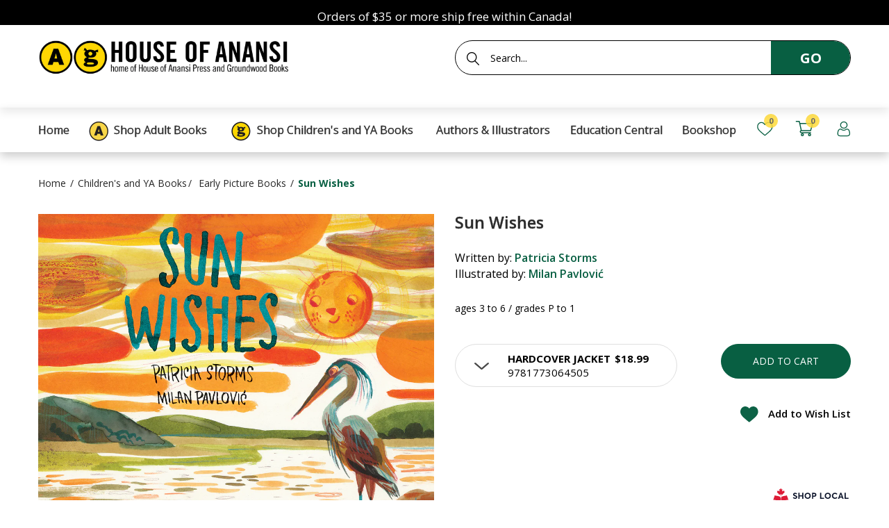

--- FILE ---
content_type: text/html; charset=utf-8
request_url: https://houseofanansi.com/collections/early-picture-books/products/sun-wishes
body_size: 34218
content:
<!doctype html> 
<!--[if IE 8]><html lang="en" class="ie8 js"> <![endif]-->
<!--[if (gt IE 9)|!(IE)]><!--><html lang="en" class="js"> <!--<![endif]-->
<head>


  <link rel="shortcut icon" href="//houseofanansi.com/cdn/shop/t/18/assets/favicon_v0.png?v=168127175519059747501763057321" type="image/png" />
  <meta charset="UTF-8">
  <meta http-equiv="Content-Type" content="text/html; charset=utf-8">
  <meta name="viewport" content="width=device-width, initial-scale=1, minimum-scale=1, maximum-scale=5" />
  <link rel="canonical" href="https://houseofanansi.com/products/sun-wishes" />

  <!-- Title and description ================================================== -->
  <title>
    Sun Wishes &ndash; House of Anansi Press
  </title>

  
  <meta name="description" content="A joyful celebration of our daily companion, the sun, as it shines around the world. “If I were the sun, I would sing a gentle morning song to wake my slumbering friends.” So begins this fresh and colorful collaboration between author Patricia Storms and illustrator Milan Pavlović, the creative team behind 2019’s belov">
  

  


  <meta property="og:type" content="product" />
  <meta property="og:title" content="Sun Wishes" />
  
  <meta property="og:image" content="http://houseofanansi.com/cdn/shop/files/BNCImageAPI_5d028980-5c68-42a5-9fca-090dc02370e2_grande.jpg?v=1687689887" />
  <meta property="og:image:secure_url" content="https://houseofanansi.com/cdn/shop/files/BNCImageAPI_5d028980-5c68-42a5-9fca-090dc02370e2_grande.jpg?v=1687689887" />
  
  <meta property="og:image" content="http://houseofanansi.com/cdn/shop/products/BNCImageAPI_65c1894a-7779-4d0b-961c-4d323c10fb93_grande.jpg?v=1663102830" />
  <meta property="og:image:secure_url" content="https://houseofanansi.com/cdn/shop/products/BNCImageAPI_65c1894a-7779-4d0b-961c-4d323c10fb93_grande.jpg?v=1663102830" />
  
  <meta property="og:image" content="http://houseofanansi.com/cdn/shop/products/BNCImageAPI_1404b16d-2668-40b9-8b65-3d1106096180_grande.jpg?v=1663102832" />
  <meta property="og:image:secure_url" content="https://houseofanansi.com/cdn/shop/products/BNCImageAPI_1404b16d-2668-40b9-8b65-3d1106096180_grande.jpg?v=1663102832" />
  
  <meta property="og:image" content="http://houseofanansi.com/cdn/shop/products/BNCImageAPI_16eb9313-a9d9-4f46-b4fc-c9086621d4eb_grande.jpg?v=1663102835" />
  <meta property="og:image:secure_url" content="https://houseofanansi.com/cdn/shop/products/BNCImageAPI_16eb9313-a9d9-4f46-b4fc-c9086621d4eb_grande.jpg?v=1663102835" />
  
  <meta property="og:price:amount" content="16.99" />
  <meta property="og:price:currency" content="CAD" />



<meta property="og:description" content="A joyful celebration of our daily companion, the sun, as it shines around the world. “If I were the sun, I would sing a gentle morning song to wake my slumbering friends.” So begins this fresh and colorful collaboration between author Patricia Storms and illustrator Milan Pavlović, the creative team behind 2019’s belov" />

<meta property="og:url" content="https://houseofanansi.com/products/sun-wishes" />
<meta property="og:site_name" content="House of Anansi Press" />

  <link href="//houseofanansi.com/cdn/shop/t/18/assets/jquery-ui.css?v=64611646430117989321763057340" rel="stylesheet" type="text/css" media="print" onload="this.onload=null;this.media='all'" >

<link href="//houseofanansi.com/cdn/shop/t/18/assets/bootstrap.3x.css?v=108945821467277196061763057312" rel="stylesheet" type="text/css" media="all" />
<link href="//houseofanansi.com/cdn/shop/t/18/assets/jquery.owl.carousel.css?v=77657715448469033441763057378" rel="stylesheet" type="text/css" media="all" />

<link href="//houseofanansi.com/cdn/shop/t/18/assets/jquery.plugin.css?v=119516220030279467911769010769" rel="stylesheet" type="text/css" media="all" />

<link href="//houseofanansi.com/cdn/shop/t/18/assets/bc.style.scss.css?v=48978509174422871481763057378" rel="stylesheet" type="text/css" media="all" />
<link href="//houseofanansi.com/cdn/shop/t/18/assets/bc.responsive.scss.css?v=30681096140345659821763073348" rel="stylesheet" type="text/css" media="all" />



  <link href="//fonts.googleapis.com/css?family=Open+Sans:300,400,500,600,700" rel='stylesheet' type='text/css'>
<link href="//fonts.googleapis.com/css?family=Open+Sans:300,400,500,600,700" rel='stylesheet' type='text/css'>
  

<script src="//houseofanansi.com/cdn/shop/t/18/assets/jquery-1.9.1.min.js?v=143819514376552347241763057339" ></script>

<script defer src="//houseofanansi.com/cdn/shop/t/18/assets/jquery-ui.min.js?v=105170819567815352361763057341"></script>

<script src="//houseofanansi.com/cdn/shop/t/18/assets/bootstrap.3x.min.js?v=133551432925901452781763057312" ></script>

<script src="//houseofanansi.com/cdn/shop/t/18/assets/jquery.easing.1.3.js?v=183302368868080250061763057343" defer></script>

<script src="//houseofanansi.com/cdn/shop/t/18/assets/modernizr.js?v=48376380639843794271763057358" async></script>

<script src="//houseofanansi.com/cdn/shop/t/18/assets/cookies.js?v=152021851494072641811763057317"></script>
<script src="//houseofanansi.com/cdn/shop/t/18/assets/jquery.fancybox.min.js?v=145951643271796414991763057345" defer></script>
<script src="//houseofanansi.com/cdn/shop/t/18/assets/jquery.jgrowl.min.js?v=87227353252943713011763057346" defer></script>
<script src="//houseofanansi.com/cdn/shop/t/18/assets/jquery.plugin.js?v=10681318543028800801763057348" defer></script>
<script src="//houseofanansi.com/cdn/shop/t/18/assets/jquery.countdown.js?v=12090125995840752651763057342" defer></script>

<script src="//houseofanansi.com/cdn/shop/t/18/assets/cart.js?v=169366680354182025121763057314" defer></script>
<script src="//houseofanansi.com/cdn/shop/t/18/assets/rivets-cart.min.js?v=49544620901609536631763057364" defer></script>

<script src="//houseofanansi.com/cdn/shop/t/18/assets/bc.ajax-search.js?v=159211430134752188041763057378" defer></script>



<script src="//houseofanansi.com/cdn/shop/t/18/assets/option_selection.js?v=15895070327792254761763057360" defer></script>

<script src="//houseofanansi.com/cdn/shop/t/18/assets/bc.global.js?v=16969559952495739121763057378" defer></script>
<script src="//houseofanansi.com/cdn/shop/t/18/assets/bc.script.js?v=11849668831783266151769010768"></script>


  <script>window.performance && window.performance.mark && window.performance.mark('shopify.content_for_header.start');</script><meta name="google-site-verification" content="jPnYCRyiOCqwfbH86yNUMs8LOETaCwdiOTCm_U-b6jw">
<meta id="shopify-digital-wallet" name="shopify-digital-wallet" content="/26433749051/digital_wallets/dialog">
<meta name="shopify-checkout-api-token" content="e77be8c6bd919ba335c814f414c55537">
<meta id="in-context-paypal-metadata" data-shop-id="26433749051" data-venmo-supported="false" data-environment="production" data-locale="en_US" data-paypal-v4="true" data-currency="CAD">
<link rel="alternate" type="application/json+oembed" href="https://houseofanansi.com/products/sun-wishes.oembed">
<script async="async" src="/checkouts/internal/preloads.js?locale=en-CA"></script>
<link rel="preconnect" href="https://shop.app" crossorigin="anonymous">
<script async="async" src="https://shop.app/checkouts/internal/preloads.js?locale=en-CA&shop_id=26433749051" crossorigin="anonymous"></script>
<script id="apple-pay-shop-capabilities" type="application/json">{"shopId":26433749051,"countryCode":"CA","currencyCode":"CAD","merchantCapabilities":["supports3DS"],"merchantId":"gid:\/\/shopify\/Shop\/26433749051","merchantName":"House of Anansi Press","requiredBillingContactFields":["postalAddress","email"],"requiredShippingContactFields":["postalAddress","email"],"shippingType":"shipping","supportedNetworks":["visa","masterCard","amex","interac","jcb"],"total":{"type":"pending","label":"House of Anansi Press","amount":"1.00"},"shopifyPaymentsEnabled":true,"supportsSubscriptions":true}</script>
<script id="shopify-features" type="application/json">{"accessToken":"e77be8c6bd919ba335c814f414c55537","betas":["rich-media-storefront-analytics"],"domain":"houseofanansi.com","predictiveSearch":true,"shopId":26433749051,"locale":"en"}</script>
<script>var Shopify = Shopify || {};
Shopify.shop = "anansi-new.myshopify.com";
Shopify.locale = "en";
Shopify.currency = {"active":"CAD","rate":"1.0"};
Shopify.country = "CA";
Shopify.theme = {"name":"11-13-2025 Img left\/right of picture-w-image sect","id":135538049083,"schema_name":null,"schema_version":null,"theme_store_id":null,"role":"main"};
Shopify.theme.handle = "null";
Shopify.theme.style = {"id":null,"handle":null};
Shopify.cdnHost = "houseofanansi.com/cdn";
Shopify.routes = Shopify.routes || {};
Shopify.routes.root = "/";</script>
<script type="module">!function(o){(o.Shopify=o.Shopify||{}).modules=!0}(window);</script>
<script>!function(o){function n(){var o=[];function n(){o.push(Array.prototype.slice.apply(arguments))}return n.q=o,n}var t=o.Shopify=o.Shopify||{};t.loadFeatures=n(),t.autoloadFeatures=n()}(window);</script>
<script>
  window.ShopifyPay = window.ShopifyPay || {};
  window.ShopifyPay.apiHost = "shop.app\/pay";
  window.ShopifyPay.redirectState = null;
</script>
<script id="shop-js-analytics" type="application/json">{"pageType":"product"}</script>
<script defer="defer" async type="module" src="//houseofanansi.com/cdn/shopifycloud/shop-js/modules/v2/client.init-shop-cart-sync_BT-GjEfc.en.esm.js"></script>
<script defer="defer" async type="module" src="//houseofanansi.com/cdn/shopifycloud/shop-js/modules/v2/chunk.common_D58fp_Oc.esm.js"></script>
<script defer="defer" async type="module" src="//houseofanansi.com/cdn/shopifycloud/shop-js/modules/v2/chunk.modal_xMitdFEc.esm.js"></script>
<script type="module">
  await import("//houseofanansi.com/cdn/shopifycloud/shop-js/modules/v2/client.init-shop-cart-sync_BT-GjEfc.en.esm.js");
await import("//houseofanansi.com/cdn/shopifycloud/shop-js/modules/v2/chunk.common_D58fp_Oc.esm.js");
await import("//houseofanansi.com/cdn/shopifycloud/shop-js/modules/v2/chunk.modal_xMitdFEc.esm.js");

  window.Shopify.SignInWithShop?.initShopCartSync?.({"fedCMEnabled":true,"windoidEnabled":true});

</script>
<script>
  window.Shopify = window.Shopify || {};
  if (!window.Shopify.featureAssets) window.Shopify.featureAssets = {};
  window.Shopify.featureAssets['shop-js'] = {"shop-cart-sync":["modules/v2/client.shop-cart-sync_DZOKe7Ll.en.esm.js","modules/v2/chunk.common_D58fp_Oc.esm.js","modules/v2/chunk.modal_xMitdFEc.esm.js"],"init-fed-cm":["modules/v2/client.init-fed-cm_B6oLuCjv.en.esm.js","modules/v2/chunk.common_D58fp_Oc.esm.js","modules/v2/chunk.modal_xMitdFEc.esm.js"],"shop-cash-offers":["modules/v2/client.shop-cash-offers_D2sdYoxE.en.esm.js","modules/v2/chunk.common_D58fp_Oc.esm.js","modules/v2/chunk.modal_xMitdFEc.esm.js"],"shop-login-button":["modules/v2/client.shop-login-button_QeVjl5Y3.en.esm.js","modules/v2/chunk.common_D58fp_Oc.esm.js","modules/v2/chunk.modal_xMitdFEc.esm.js"],"pay-button":["modules/v2/client.pay-button_DXTOsIq6.en.esm.js","modules/v2/chunk.common_D58fp_Oc.esm.js","modules/v2/chunk.modal_xMitdFEc.esm.js"],"shop-button":["modules/v2/client.shop-button_DQZHx9pm.en.esm.js","modules/v2/chunk.common_D58fp_Oc.esm.js","modules/v2/chunk.modal_xMitdFEc.esm.js"],"avatar":["modules/v2/client.avatar_BTnouDA3.en.esm.js"],"init-windoid":["modules/v2/client.init-windoid_CR1B-cfM.en.esm.js","modules/v2/chunk.common_D58fp_Oc.esm.js","modules/v2/chunk.modal_xMitdFEc.esm.js"],"init-shop-for-new-customer-accounts":["modules/v2/client.init-shop-for-new-customer-accounts_C_vY_xzh.en.esm.js","modules/v2/client.shop-login-button_QeVjl5Y3.en.esm.js","modules/v2/chunk.common_D58fp_Oc.esm.js","modules/v2/chunk.modal_xMitdFEc.esm.js"],"init-shop-email-lookup-coordinator":["modules/v2/client.init-shop-email-lookup-coordinator_BI7n9ZSv.en.esm.js","modules/v2/chunk.common_D58fp_Oc.esm.js","modules/v2/chunk.modal_xMitdFEc.esm.js"],"init-shop-cart-sync":["modules/v2/client.init-shop-cart-sync_BT-GjEfc.en.esm.js","modules/v2/chunk.common_D58fp_Oc.esm.js","modules/v2/chunk.modal_xMitdFEc.esm.js"],"shop-toast-manager":["modules/v2/client.shop-toast-manager_DiYdP3xc.en.esm.js","modules/v2/chunk.common_D58fp_Oc.esm.js","modules/v2/chunk.modal_xMitdFEc.esm.js"],"init-customer-accounts":["modules/v2/client.init-customer-accounts_D9ZNqS-Q.en.esm.js","modules/v2/client.shop-login-button_QeVjl5Y3.en.esm.js","modules/v2/chunk.common_D58fp_Oc.esm.js","modules/v2/chunk.modal_xMitdFEc.esm.js"],"init-customer-accounts-sign-up":["modules/v2/client.init-customer-accounts-sign-up_iGw4briv.en.esm.js","modules/v2/client.shop-login-button_QeVjl5Y3.en.esm.js","modules/v2/chunk.common_D58fp_Oc.esm.js","modules/v2/chunk.modal_xMitdFEc.esm.js"],"shop-follow-button":["modules/v2/client.shop-follow-button_CqMgW2wH.en.esm.js","modules/v2/chunk.common_D58fp_Oc.esm.js","modules/v2/chunk.modal_xMitdFEc.esm.js"],"checkout-modal":["modules/v2/client.checkout-modal_xHeaAweL.en.esm.js","modules/v2/chunk.common_D58fp_Oc.esm.js","modules/v2/chunk.modal_xMitdFEc.esm.js"],"shop-login":["modules/v2/client.shop-login_D91U-Q7h.en.esm.js","modules/v2/chunk.common_D58fp_Oc.esm.js","modules/v2/chunk.modal_xMitdFEc.esm.js"],"lead-capture":["modules/v2/client.lead-capture_BJmE1dJe.en.esm.js","modules/v2/chunk.common_D58fp_Oc.esm.js","modules/v2/chunk.modal_xMitdFEc.esm.js"],"payment-terms":["modules/v2/client.payment-terms_Ci9AEqFq.en.esm.js","modules/v2/chunk.common_D58fp_Oc.esm.js","modules/v2/chunk.modal_xMitdFEc.esm.js"]};
</script>
<script>(function() {
  var isLoaded = false;
  function asyncLoad() {
    if (isLoaded) return;
    isLoaded = true;
    var urls = ["https:\/\/chimpstatic.com\/mcjs-connected\/js\/users\/d09856f6dea1fc60c3f56ade3\/39a0b3bcd89ddddd0da8040e9.js?shop=anansi-new.myshopify.com","https:\/\/gdprcdn.b-cdn.net\/js\/gdpr_cookie_consent.min.js?shop=anansi-new.myshopify.com","https:\/\/cdn.hextom.com\/js\/freeshippingbar.js?shop=anansi-new.myshopify.com"];
    for (var i = 0; i < urls.length; i++) {
      var s = document.createElement('script');
      s.type = 'text/javascript';
      s.async = true;
      s.src = urls[i];
      var x = document.getElementsByTagName('script')[0];
      x.parentNode.insertBefore(s, x);
    }
  };
  if(window.attachEvent) {
    window.attachEvent('onload', asyncLoad);
  } else {
    window.addEventListener('load', asyncLoad, false);
  }
})();</script>
<script id="__st">var __st={"a":26433749051,"offset":-18000,"reqid":"ef257a61-4342-489e-8e70-be24966dc841-1769043213","pageurl":"houseofanansi.com\/collections\/early-picture-books\/products\/sun-wishes","u":"b3dab292e90c","p":"product","rtyp":"product","rid":6983303692347};</script>
<script>window.ShopifyPaypalV4VisibilityTracking = true;</script>
<script id="captcha-bootstrap">!function(){'use strict';const t='contact',e='account',n='new_comment',o=[[t,t],['blogs',n],['comments',n],[t,'customer']],c=[[e,'customer_login'],[e,'guest_login'],[e,'recover_customer_password'],[e,'create_customer']],r=t=>t.map((([t,e])=>`form[action*='/${t}']:not([data-nocaptcha='true']) input[name='form_type'][value='${e}']`)).join(','),a=t=>()=>t?[...document.querySelectorAll(t)].map((t=>t.form)):[];function s(){const t=[...o],e=r(t);return a(e)}const i='password',u='form_key',d=['recaptcha-v3-token','g-recaptcha-response','h-captcha-response',i],f=()=>{try{return window.sessionStorage}catch{return}},m='__shopify_v',_=t=>t.elements[u];function p(t,e,n=!1){try{const o=window.sessionStorage,c=JSON.parse(o.getItem(e)),{data:r}=function(t){const{data:e,action:n}=t;return t[m]||n?{data:e,action:n}:{data:t,action:n}}(c);for(const[e,n]of Object.entries(r))t.elements[e]&&(t.elements[e].value=n);n&&o.removeItem(e)}catch(o){console.error('form repopulation failed',{error:o})}}const l='form_type',E='cptcha';function T(t){t.dataset[E]=!0}const w=window,h=w.document,L='Shopify',v='ce_forms',y='captcha';let A=!1;((t,e)=>{const n=(g='f06e6c50-85a8-45c8-87d0-21a2b65856fe',I='https://cdn.shopify.com/shopifycloud/storefront-forms-hcaptcha/ce_storefront_forms_captcha_hcaptcha.v1.5.2.iife.js',D={infoText:'Protected by hCaptcha',privacyText:'Privacy',termsText:'Terms'},(t,e,n)=>{const o=w[L][v],c=o.bindForm;if(c)return c(t,g,e,D).then(n);var r;o.q.push([[t,g,e,D],n]),r=I,A||(h.body.append(Object.assign(h.createElement('script'),{id:'captcha-provider',async:!0,src:r})),A=!0)});var g,I,D;w[L]=w[L]||{},w[L][v]=w[L][v]||{},w[L][v].q=[],w[L][y]=w[L][y]||{},w[L][y].protect=function(t,e){n(t,void 0,e),T(t)},Object.freeze(w[L][y]),function(t,e,n,w,h,L){const[v,y,A,g]=function(t,e,n){const i=e?o:[],u=t?c:[],d=[...i,...u],f=r(d),m=r(i),_=r(d.filter((([t,e])=>n.includes(e))));return[a(f),a(m),a(_),s()]}(w,h,L),I=t=>{const e=t.target;return e instanceof HTMLFormElement?e:e&&e.form},D=t=>v().includes(t);t.addEventListener('submit',(t=>{const e=I(t);if(!e)return;const n=D(e)&&!e.dataset.hcaptchaBound&&!e.dataset.recaptchaBound,o=_(e),c=g().includes(e)&&(!o||!o.value);(n||c)&&t.preventDefault(),c&&!n&&(function(t){try{if(!f())return;!function(t){const e=f();if(!e)return;const n=_(t);if(!n)return;const o=n.value;o&&e.removeItem(o)}(t);const e=Array.from(Array(32),(()=>Math.random().toString(36)[2])).join('');!function(t,e){_(t)||t.append(Object.assign(document.createElement('input'),{type:'hidden',name:u})),t.elements[u].value=e}(t,e),function(t,e){const n=f();if(!n)return;const o=[...t.querySelectorAll(`input[type='${i}']`)].map((({name:t})=>t)),c=[...d,...o],r={};for(const[a,s]of new FormData(t).entries())c.includes(a)||(r[a]=s);n.setItem(e,JSON.stringify({[m]:1,action:t.action,data:r}))}(t,e)}catch(e){console.error('failed to persist form',e)}}(e),e.submit())}));const S=(t,e)=>{t&&!t.dataset[E]&&(n(t,e.some((e=>e===t))),T(t))};for(const o of['focusin','change'])t.addEventListener(o,(t=>{const e=I(t);D(e)&&S(e,y())}));const B=e.get('form_key'),M=e.get(l),P=B&&M;t.addEventListener('DOMContentLoaded',(()=>{const t=y();if(P)for(const e of t)e.elements[l].value===M&&p(e,B);[...new Set([...A(),...v().filter((t=>'true'===t.dataset.shopifyCaptcha))])].forEach((e=>S(e,t)))}))}(h,new URLSearchParams(w.location.search),n,t,e,['guest_login'])})(!0,!0)}();</script>
<script integrity="sha256-4kQ18oKyAcykRKYeNunJcIwy7WH5gtpwJnB7kiuLZ1E=" data-source-attribution="shopify.loadfeatures" defer="defer" src="//houseofanansi.com/cdn/shopifycloud/storefront/assets/storefront/load_feature-a0a9edcb.js" crossorigin="anonymous"></script>
<script crossorigin="anonymous" defer="defer" src="//houseofanansi.com/cdn/shopifycloud/storefront/assets/shopify_pay/storefront-65b4c6d7.js?v=20250812"></script>
<script data-source-attribution="shopify.dynamic_checkout.dynamic.init">var Shopify=Shopify||{};Shopify.PaymentButton=Shopify.PaymentButton||{isStorefrontPortableWallets:!0,init:function(){window.Shopify.PaymentButton.init=function(){};var t=document.createElement("script");t.src="https://houseofanansi.com/cdn/shopifycloud/portable-wallets/latest/portable-wallets.en.js",t.type="module",document.head.appendChild(t)}};
</script>
<script data-source-attribution="shopify.dynamic_checkout.buyer_consent">
  function portableWalletsHideBuyerConsent(e){var t=document.getElementById("shopify-buyer-consent"),n=document.getElementById("shopify-subscription-policy-button");t&&n&&(t.classList.add("hidden"),t.setAttribute("aria-hidden","true"),n.removeEventListener("click",e))}function portableWalletsShowBuyerConsent(e){var t=document.getElementById("shopify-buyer-consent"),n=document.getElementById("shopify-subscription-policy-button");t&&n&&(t.classList.remove("hidden"),t.removeAttribute("aria-hidden"),n.addEventListener("click",e))}window.Shopify?.PaymentButton&&(window.Shopify.PaymentButton.hideBuyerConsent=portableWalletsHideBuyerConsent,window.Shopify.PaymentButton.showBuyerConsent=portableWalletsShowBuyerConsent);
</script>
<script data-source-attribution="shopify.dynamic_checkout.cart.bootstrap">document.addEventListener("DOMContentLoaded",(function(){function t(){return document.querySelector("shopify-accelerated-checkout-cart, shopify-accelerated-checkout")}if(t())Shopify.PaymentButton.init();else{new MutationObserver((function(e,n){t()&&(Shopify.PaymentButton.init(),n.disconnect())})).observe(document.body,{childList:!0,subtree:!0})}}));
</script>
<link id="shopify-accelerated-checkout-styles" rel="stylesheet" media="screen" href="https://houseofanansi.com/cdn/shopifycloud/portable-wallets/latest/accelerated-checkout-backwards-compat.css" crossorigin="anonymous">
<style id="shopify-accelerated-checkout-cart">
        #shopify-buyer-consent {
  margin-top: 1em;
  display: inline-block;
  width: 100%;
}

#shopify-buyer-consent.hidden {
  display: none;
}

#shopify-subscription-policy-button {
  background: none;
  border: none;
  padding: 0;
  text-decoration: underline;
  font-size: inherit;
  cursor: pointer;
}

#shopify-subscription-policy-button::before {
  box-shadow: none;
}

      </style>

<script>window.performance && window.performance.mark && window.performance.mark('shopify.content_for_header.end');</script>

  
  

  
  
    
  <meta name="facebook-domain-verification" content="hn2o7z3awjxcmg3hirij0zz3g1axnh" />

<!-- GSSTART Coming Soon code start. Do not change -->
<script type="text/javascript"> gsProductByVariant = {};  gsProductByVariant[40780530417723] =  1 ;  gsProductByVariant[40780531105851] =  1 ;  gsProductByVariant[40780531236923] =  1 ;   gsProductCSID = "6983303692347"; gsDefaultV = "40780530417723"; </script><script  type="text/javascript" src="https://gravity-software.com/js/shopify/pac_shop26020.js?v=gs2846339ca0a7a39764573adf7af4cfddxx"></script>
<!-- Coming Soon code end. Do not change GSEND --><!-- BEGIN app block: shopify://apps/consentmo-gdpr/blocks/gdpr_cookie_consent/4fbe573f-a377-4fea-9801-3ee0858cae41 -->


<!-- END app block --><!-- BEGIN app block: shopify://apps/analyzify-ga4-ads-tracking/blocks/app-embed/69637cfd-dd6f-4511-aa97-7037cfb5515c -->

<!-- BEGIN app snippet: analyzify-settings-v3 --><script type="text/javascript">
  console.log("analyzify-settings is running ")

  const customerData = 
  
  { 
    type: 'visitor' 
  }
  ;

    window.dataLayer = window.dataLayer || [];
    window.analyzify = window.analyzify || [];

    let conversion_id = '';
    const conversionIdMetaField = "1045604102";
    
    if (typeof conversionIdMetaField === 'string' && conversionIdMetaField !== '' && conversionIdMetaField !== 'null') {
      const aw = conversionIdMetaField.slice(0, 3);
    
      if (aw === 'AW-' || aw === 'aw-') {
        conversion_id = conversionIdMetaField;
      } else {
        conversion_id = `AW-${conversionIdMetaField}`;
      }
    }
    window.analyzify = {
      properties:{
        GTM:{
          status: ("true" == "true"),
          id: "GTM-PRL6BZK",
        },
        GADS: {
          id: conversion_id,
          feed_region: "CA",
          product_id_format: "product_sku_",
          tracking: ("active" == "active" && conversion_id != ""),
          remarketing: ("active" == "active"),
          conversions: {
            view_item:{
              status: "",
              value: "",
            },
            add_to_cart:{
              status: "",
              value: "",
            },
            view_cart:{
              status: "",
              value: "",
            },
            begin_checkout:{
              status: "",
              value: "",
            },
          }
        },
        GA4:{
          tracking: ("active" == "active" && "G-JTJTGRFPN4" != "null" && "G-JTJTGRFPN4" != ""),
          id: "G-JTJTGRFPN4"
        },
        X:{
          tracking: ("not_active" == 'active' && "" != 'null' && "" != ""),
          id:"",
          events:{
            page_view: "",
            add_to_cart: "",
            begin_checkout: "",
            search: ""
          }
        },
        BING:{
          tracking: ("not_active" == 'active' && "" != 'null' && "" != ""),
          id: ""
        },
        FACEBOOK:{
          tracking: ("not_active" == 'active' && "" != 'null' && "" != ""),
          id: ""
        },
        PINTEREST:{
          tracking: ("not_active" == 'active' && "" != 'null' && "" != ""),
          id: ""
        },
        CRITEO:{
          tracking: ("not_active" == 'active' && "" != 'null' && "" != ""),
          id: ""
        },
        CLARITY:{
          tracking: ("not_active" == 'active' && "" != 'null' && "" != ""),
          id: ""
        },
        HOTJAR:{
          tracking: ("not_active" == 'active' && "" != 'null' && "" != ""),
          id: ""
        },
        KLAVIYO:{
          tracking: ("not_active" == 'active' && "" != 'null' && "" != ""),
          id: ""
        },
      },
      send_unhashed_email: ("false" === "true"), // Set this to true if you would like to collect unhashed email address of logged in users.
      g_feed_region: "CA", // Change this if your Google Ads feed is in another region
      logging: ("false" === "true"), // Enable this to see Analyzify logs in console
      integration_method: "advanced",
    };

     window.analyzify.custom_classes = "";
     window.analyzify.gdpr_compliance = true;
     window.analyzify.cookiebot_status = "";
     window.analyzify.cookiebot_id = "";
     window.analyzify.blockingmode = false;
     window.analyzify.shopify_customer = customerData

    window.analyzify.shopify_template = 'product';
    window.analyzify.debug = "false";
    window.analyzify.op_cart_data_collection = false;
  window.analyzify.detectedCart = {"note":null,"attributes":{},"original_total_price":0,"total_price":0,"total_discount":0,"total_weight":0.0,"item_count":0,"items":[],"requires_shipping":false,"currency":"CAD","items_subtotal_price":0,"cart_level_discount_applications":[],"checkout_charge_amount":0};
  window.analyzify.content_type =  "Product";

  
    window.analyzify.product = {
      productJson: {"id":6983303692347,"title":"Sun Wishes","handle":"sun-wishes","description":"\u003cp\u003e\u003cstrong\u003eA joyful celebration of our daily companion, the sun, as it shines around the world.\u003c\/strong\u003e\u003c\/p\u003e\n\u003cp\u003e“If I were the sun, I would sing a gentle morning song to wake my slumbering friends.” So begins this fresh and colorful collaboration between author Patricia Storms and illustrator Milan Pavlović, the creative team behind 2019’s beloved bedtime story, \u003cem\u003eMoon Wishes\u003c\/em\u003e.\u003c\/p\u003e\n\u003cp\u003eJoin the sun in this gentle imagining of its travels across the sky, lighting up our gloomiest days, celebrating a bountiful harvest, and delighting in the diversity of life around the world. \u003c\/p\u003e\n\u003cp\u003eMilan Pavlović’s vibrant watercolor illustrations complement Patricia Storm’s jubilant text. Young readers will be warmed by the sun’s wishes as they spread through the story, inspiring curiosity, gratitude, and the irresistible urge to step outside!\u003c\/p\u003e\n\u003cp\u003e \u003c\/p\u003e\n\u003cp\u003e\u003cstrong\u003eKey Text Features\u003c\/strong\u003e\u003c\/p\u003e\n\u003cp\u003eillustrations\u003c\/p\u003e\n\u003cp\u003e \u003c\/p\u003e\n\u003cp\u003e\u003cstrong\u003eCorrelates to the Common Core State Standards in English Language Arts:\u003c\/strong\u003e\u003c\/p\u003e\n\u003cp\u003eCCSS.ELA-LITERACY.RL.1.4\u003cstrong\u003e\u003cbr\u003e\n\u003c\/strong\u003eIdentify words and phrases in stories or poems that suggest feelings or appeal to the senses.\u003cstrong\u003e\u003cbr\u003e\n\u003cbr\u003e\n\u003c\/strong\u003e\u003c\/p\u003e","published_at":"2022-09-13T17:02:36-04:00","created_at":"2022-09-13T16:57:26-04:00","vendor":"Groundwood Books Ltd","type":"","tags":["age range 3 - 6","By (author) Storms  Patricia","CCSS.ELA-LITERACY.RL.1.4","Early Picture Books","Groundwood Books","Illustrated by Pavlović  Milan","Picture Books","pub date: 2022-05-01"],"price":1699,"price_min":1699,"price_max":1899,"available":true,"price_varies":true,"compare_at_price":null,"compare_at_price_min":0,"compare_at_price_max":0,"compare_at_price_varies":false,"variants":[{"id":40780530417723,"title":"hardcover jacket","option1":"hardcover jacket","option2":null,"option3":null,"sku":"9781773064505","requires_shipping":true,"taxable":true,"featured_image":null,"available":true,"name":"Sun Wishes - hardcover jacket","public_title":"hardcover jacket","options":["hardcover jacket"],"price":1899,"weight":434,"compare_at_price":null,"inventory_management":"shopify","barcode":"9781773064505","requires_selling_plan":false,"selling_plan_allocations":[]},{"id":40780531105851,"title":"EPUB, fixed","option1":"EPUB, fixed","option2":null,"option3":null,"sku":"9781773064512","requires_shipping":false,"taxable":true,"featured_image":null,"available":true,"name":"Sun Wishes - EPUB, fixed","public_title":"EPUB, fixed","options":["EPUB, fixed"],"price":1699,"weight":0,"compare_at_price":null,"inventory_management":null,"barcode":"9781773064512","requires_selling_plan":false,"selling_plan_allocations":[]},{"id":40780531236923,"title":"Kindle, Fixed Layout","option1":"Kindle, Fixed Layout","option2":null,"option3":null,"sku":"9781773064529","requires_shipping":false,"taxable":true,"featured_image":null,"available":true,"name":"Sun Wishes - Kindle, Fixed Layout","public_title":"Kindle, Fixed Layout","options":["Kindle, Fixed Layout"],"price":1699,"weight":0,"compare_at_price":null,"inventory_management":null,"barcode":"9781773064529","requires_selling_plan":false,"selling_plan_allocations":[]}],"images":["\/\/houseofanansi.com\/cdn\/shop\/files\/BNCImageAPI_5d028980-5c68-42a5-9fca-090dc02370e2.jpg?v=1687689887","\/\/houseofanansi.com\/cdn\/shop\/products\/BNCImageAPI_65c1894a-7779-4d0b-961c-4d323c10fb93.jpg?v=1663102830","\/\/houseofanansi.com\/cdn\/shop\/products\/BNCImageAPI_1404b16d-2668-40b9-8b65-3d1106096180.jpg?v=1663102832","\/\/houseofanansi.com\/cdn\/shop\/products\/BNCImageAPI_16eb9313-a9d9-4f46-b4fc-c9086621d4eb.jpg?v=1663102835"],"featured_image":"\/\/houseofanansi.com\/cdn\/shop\/files\/BNCImageAPI_5d028980-5c68-42a5-9fca-090dc02370e2.jpg?v=1687689887","options":["Title"],"media":[{"alt":null,"id":23553576009787,"position":1,"preview_image":{"aspect_ratio":1.053,"height":1600,"width":1684,"src":"\/\/houseofanansi.com\/cdn\/shop\/files\/BNCImageAPI_5d028980-5c68-42a5-9fca-090dc02370e2.jpg?v=1687689887"},"aspect_ratio":1.053,"height":1600,"media_type":"image","src":"\/\/houseofanansi.com\/cdn\/shop\/files\/BNCImageAPI_5d028980-5c68-42a5-9fca-090dc02370e2.jpg?v=1687689887","width":1684},{"alt":null,"id":22669382516795,"position":2,"preview_image":{"aspect_ratio":2.114,"height":473,"width":1000,"src":"\/\/houseofanansi.com\/cdn\/shop\/products\/BNCImageAPI_65c1894a-7779-4d0b-961c-4d323c10fb93.jpg?v=1663102830"},"aspect_ratio":2.114,"height":473,"media_type":"image","src":"\/\/houseofanansi.com\/cdn\/shop\/products\/BNCImageAPI_65c1894a-7779-4d0b-961c-4d323c10fb93.jpg?v=1663102830","width":1000},{"alt":null,"id":22669382549563,"position":3,"preview_image":{"aspect_ratio":2.114,"height":473,"width":1000,"src":"\/\/houseofanansi.com\/cdn\/shop\/products\/BNCImageAPI_1404b16d-2668-40b9-8b65-3d1106096180.jpg?v=1663102832"},"aspect_ratio":2.114,"height":473,"media_type":"image","src":"\/\/houseofanansi.com\/cdn\/shop\/products\/BNCImageAPI_1404b16d-2668-40b9-8b65-3d1106096180.jpg?v=1663102832","width":1000},{"alt":null,"id":22669383073851,"position":4,"preview_image":{"aspect_ratio":2.114,"height":473,"width":1000,"src":"\/\/houseofanansi.com\/cdn\/shop\/products\/BNCImageAPI_16eb9313-a9d9-4f46-b4fc-c9086621d4eb.jpg?v=1663102835"},"aspect_ratio":2.114,"height":473,"media_type":"image","src":"\/\/houseofanansi.com\/cdn\/shop\/products\/BNCImageAPI_16eb9313-a9d9-4f46-b4fc-c9086621d4eb.jpg?v=1663102835","width":1000}],"requires_selling_plan":false,"selling_plan_groups":[],"content":"\u003cp\u003e\u003cstrong\u003eA joyful celebration of our daily companion, the sun, as it shines around the world.\u003c\/strong\u003e\u003c\/p\u003e\n\u003cp\u003e“If I were the sun, I would sing a gentle morning song to wake my slumbering friends.” So begins this fresh and colorful collaboration between author Patricia Storms and illustrator Milan Pavlović, the creative team behind 2019’s beloved bedtime story, \u003cem\u003eMoon Wishes\u003c\/em\u003e.\u003c\/p\u003e\n\u003cp\u003eJoin the sun in this gentle imagining of its travels across the sky, lighting up our gloomiest days, celebrating a bountiful harvest, and delighting in the diversity of life around the world. \u003c\/p\u003e\n\u003cp\u003eMilan Pavlović’s vibrant watercolor illustrations complement Patricia Storm’s jubilant text. Young readers will be warmed by the sun’s wishes as they spread through the story, inspiring curiosity, gratitude, and the irresistible urge to step outside!\u003c\/p\u003e\n\u003cp\u003e \u003c\/p\u003e\n\u003cp\u003e\u003cstrong\u003eKey Text Features\u003c\/strong\u003e\u003c\/p\u003e\n\u003cp\u003eillustrations\u003c\/p\u003e\n\u003cp\u003e \u003c\/p\u003e\n\u003cp\u003e\u003cstrong\u003eCorrelates to the Common Core State Standards in English Language Arts:\u003c\/strong\u003e\u003c\/p\u003e\n\u003cp\u003eCCSS.ELA-LITERACY.RL.1.4\u003cstrong\u003e\u003cbr\u003e\n\u003c\/strong\u003eIdentify words and phrases in stories or poems that suggest feelings or appeal to the senses.\u003cstrong\u003e\u003cbr\u003e\n\u003cbr\u003e\n\u003c\/strong\u003e\u003c\/p\u003e"},
      collectionTitle: `Shop Children and YA books`,
      collectionId: `194031845435`,
      collectionHandle: `groundwood-books`,
      value: Number.parseFloat(1899 * 0.01),
      variantInput: `40780530417723`,
      variantInvQuantity: Number(3),
      revenue_value: Number.parseFloat(18.99),
      available: true,
      variantAvailable: true,
      variant_title: `hardcover jacket`,
    }
      
  
  
  window.analyzify.pageFly = false;
  window.analyzify.rebuy_atc_rfc = false;
  window.analyzify.privacy_api = false;

  window.analyzify.custom_scripts_collection = "";
  window.analyzify.custom_scripts_product = "";
  window.analyzify.custom_scripts_cart = "";
  window.analyzify.gtm_src = "";
  window.analyzify.gcm_default =  false;
  window.analyzify.consent_state = false;
  window.analyzify.shogun_active = false;
</script><!-- END app snippet -->


<script src="https://cdn.shopify.com/extensions/019be0b1-7551-7b25-a286-8d73511016cf/analyzify-ga4-ads-tracking-268/assets/an_analyzify-v3.js" data-cookieconsent="ignore"></script>
<script src="https://cdn.shopify.com/extensions/019be0b1-7551-7b25-a286-8d73511016cf/analyzify-ga4-ads-tracking-268/assets/analyzify-functions-v3.js" data-cookieconsent="ignore"></script>

<script src="https://cdn.shopify.com/extensions/019be0b1-7551-7b25-a286-8d73511016cf/analyzify-ga4-ads-tracking-268/assets/cookiebot-api-v3.js" data-cookieconsent="ignore"></script>

<script src="https://cdn.shopify.com/extensions/019be0b1-7551-7b25-a286-8d73511016cf/analyzify-ga4-ads-tracking-268/assets/adv-gtm-head-v3.js" data-cookieconsent="ignore"></script>
<script src="https://cdn.shopify.com/extensions/019be0b1-7551-7b25-a286-8d73511016cf/analyzify-ga4-ads-tracking-268/assets/adv-gtm-body-v3.js" data-cookieconsent="ignore"></script>



<script>
console.log("Analyzify is run on the dev mode")
</script>


<script src="https://cdn.shopify.com/extensions/019be0b1-7551-7b25-a286-8d73511016cf/analyzify-ga4-ads-tracking-268/assets/initgtm-v3.js" data-cookieconsent="ignore"></script>

<script>
</script>

<!-- END app block --><script src="https://cdn.shopify.com/extensions/019be09f-5230-7d79-87aa-f6db3969c39b/consentmo-gdpr-581/assets/consentmo_cookie_consent.js" type="text/javascript" defer="defer"></script>
<link href="https://monorail-edge.shopifysvc.com" rel="dns-prefetch">
<script>(function(){if ("sendBeacon" in navigator && "performance" in window) {try {var session_token_from_headers = performance.getEntriesByType('navigation')[0].serverTiming.find(x => x.name == '_s').description;} catch {var session_token_from_headers = undefined;}var session_cookie_matches = document.cookie.match(/_shopify_s=([^;]*)/);var session_token_from_cookie = session_cookie_matches && session_cookie_matches.length === 2 ? session_cookie_matches[1] : "";var session_token = session_token_from_headers || session_token_from_cookie || "";function handle_abandonment_event(e) {var entries = performance.getEntries().filter(function(entry) {return /monorail-edge.shopifysvc.com/.test(entry.name);});if (!window.abandonment_tracked && entries.length === 0) {window.abandonment_tracked = true;var currentMs = Date.now();var navigation_start = performance.timing.navigationStart;var payload = {shop_id: 26433749051,url: window.location.href,navigation_start,duration: currentMs - navigation_start,session_token,page_type: "product"};window.navigator.sendBeacon("https://monorail-edge.shopifysvc.com/v1/produce", JSON.stringify({schema_id: "online_store_buyer_site_abandonment/1.1",payload: payload,metadata: {event_created_at_ms: currentMs,event_sent_at_ms: currentMs}}));}}window.addEventListener('pagehide', handle_abandonment_event);}}());</script>
<script id="web-pixels-manager-setup">(function e(e,d,r,n,o){if(void 0===o&&(o={}),!Boolean(null===(a=null===(i=window.Shopify)||void 0===i?void 0:i.analytics)||void 0===a?void 0:a.replayQueue)){var i,a;window.Shopify=window.Shopify||{};var t=window.Shopify;t.analytics=t.analytics||{};var s=t.analytics;s.replayQueue=[],s.publish=function(e,d,r){return s.replayQueue.push([e,d,r]),!0};try{self.performance.mark("wpm:start")}catch(e){}var l=function(){var e={modern:/Edge?\/(1{2}[4-9]|1[2-9]\d|[2-9]\d{2}|\d{4,})\.\d+(\.\d+|)|Firefox\/(1{2}[4-9]|1[2-9]\d|[2-9]\d{2}|\d{4,})\.\d+(\.\d+|)|Chrom(ium|e)\/(9{2}|\d{3,})\.\d+(\.\d+|)|(Maci|X1{2}).+ Version\/(15\.\d+|(1[6-9]|[2-9]\d|\d{3,})\.\d+)([,.]\d+|)( \(\w+\)|)( Mobile\/\w+|) Safari\/|Chrome.+OPR\/(9{2}|\d{3,})\.\d+\.\d+|(CPU[ +]OS|iPhone[ +]OS|CPU[ +]iPhone|CPU IPhone OS|CPU iPad OS)[ +]+(15[._]\d+|(1[6-9]|[2-9]\d|\d{3,})[._]\d+)([._]\d+|)|Android:?[ /-](13[3-9]|1[4-9]\d|[2-9]\d{2}|\d{4,})(\.\d+|)(\.\d+|)|Android.+Firefox\/(13[5-9]|1[4-9]\d|[2-9]\d{2}|\d{4,})\.\d+(\.\d+|)|Android.+Chrom(ium|e)\/(13[3-9]|1[4-9]\d|[2-9]\d{2}|\d{4,})\.\d+(\.\d+|)|SamsungBrowser\/([2-9]\d|\d{3,})\.\d+/,legacy:/Edge?\/(1[6-9]|[2-9]\d|\d{3,})\.\d+(\.\d+|)|Firefox\/(5[4-9]|[6-9]\d|\d{3,})\.\d+(\.\d+|)|Chrom(ium|e)\/(5[1-9]|[6-9]\d|\d{3,})\.\d+(\.\d+|)([\d.]+$|.*Safari\/(?![\d.]+ Edge\/[\d.]+$))|(Maci|X1{2}).+ Version\/(10\.\d+|(1[1-9]|[2-9]\d|\d{3,})\.\d+)([,.]\d+|)( \(\w+\)|)( Mobile\/\w+|) Safari\/|Chrome.+OPR\/(3[89]|[4-9]\d|\d{3,})\.\d+\.\d+|(CPU[ +]OS|iPhone[ +]OS|CPU[ +]iPhone|CPU IPhone OS|CPU iPad OS)[ +]+(10[._]\d+|(1[1-9]|[2-9]\d|\d{3,})[._]\d+)([._]\d+|)|Android:?[ /-](13[3-9]|1[4-9]\d|[2-9]\d{2}|\d{4,})(\.\d+|)(\.\d+|)|Mobile Safari.+OPR\/([89]\d|\d{3,})\.\d+\.\d+|Android.+Firefox\/(13[5-9]|1[4-9]\d|[2-9]\d{2}|\d{4,})\.\d+(\.\d+|)|Android.+Chrom(ium|e)\/(13[3-9]|1[4-9]\d|[2-9]\d{2}|\d{4,})\.\d+(\.\d+|)|Android.+(UC? ?Browser|UCWEB|U3)[ /]?(15\.([5-9]|\d{2,})|(1[6-9]|[2-9]\d|\d{3,})\.\d+)\.\d+|SamsungBrowser\/(5\.\d+|([6-9]|\d{2,})\.\d+)|Android.+MQ{2}Browser\/(14(\.(9|\d{2,})|)|(1[5-9]|[2-9]\d|\d{3,})(\.\d+|))(\.\d+|)|K[Aa][Ii]OS\/(3\.\d+|([4-9]|\d{2,})\.\d+)(\.\d+|)/},d=e.modern,r=e.legacy,n=navigator.userAgent;return n.match(d)?"modern":n.match(r)?"legacy":"unknown"}(),u="modern"===l?"modern":"legacy",c=(null!=n?n:{modern:"",legacy:""})[u],f=function(e){return[e.baseUrl,"/wpm","/b",e.hashVersion,"modern"===e.buildTarget?"m":"l",".js"].join("")}({baseUrl:d,hashVersion:r,buildTarget:u}),m=function(e){var d=e.version,r=e.bundleTarget,n=e.surface,o=e.pageUrl,i=e.monorailEndpoint;return{emit:function(e){var a=e.status,t=e.errorMsg,s=(new Date).getTime(),l=JSON.stringify({metadata:{event_sent_at_ms:s},events:[{schema_id:"web_pixels_manager_load/3.1",payload:{version:d,bundle_target:r,page_url:o,status:a,surface:n,error_msg:t},metadata:{event_created_at_ms:s}}]});if(!i)return console&&console.warn&&console.warn("[Web Pixels Manager] No Monorail endpoint provided, skipping logging."),!1;try{return self.navigator.sendBeacon.bind(self.navigator)(i,l)}catch(e){}var u=new XMLHttpRequest;try{return u.open("POST",i,!0),u.setRequestHeader("Content-Type","text/plain"),u.send(l),!0}catch(e){return console&&console.warn&&console.warn("[Web Pixels Manager] Got an unhandled error while logging to Monorail."),!1}}}}({version:r,bundleTarget:l,surface:e.surface,pageUrl:self.location.href,monorailEndpoint:e.monorailEndpoint});try{o.browserTarget=l,function(e){var d=e.src,r=e.async,n=void 0===r||r,o=e.onload,i=e.onerror,a=e.sri,t=e.scriptDataAttributes,s=void 0===t?{}:t,l=document.createElement("script"),u=document.querySelector("head"),c=document.querySelector("body");if(l.async=n,l.src=d,a&&(l.integrity=a,l.crossOrigin="anonymous"),s)for(var f in s)if(Object.prototype.hasOwnProperty.call(s,f))try{l.dataset[f]=s[f]}catch(e){}if(o&&l.addEventListener("load",o),i&&l.addEventListener("error",i),u)u.appendChild(l);else{if(!c)throw new Error("Did not find a head or body element to append the script");c.appendChild(l)}}({src:f,async:!0,onload:function(){if(!function(){var e,d;return Boolean(null===(d=null===(e=window.Shopify)||void 0===e?void 0:e.analytics)||void 0===d?void 0:d.initialized)}()){var d=window.webPixelsManager.init(e)||void 0;if(d){var r=window.Shopify.analytics;r.replayQueue.forEach((function(e){var r=e[0],n=e[1],o=e[2];d.publishCustomEvent(r,n,o)})),r.replayQueue=[],r.publish=d.publishCustomEvent,r.visitor=d.visitor,r.initialized=!0}}},onerror:function(){return m.emit({status:"failed",errorMsg:"".concat(f," has failed to load")})},sri:function(e){var d=/^sha384-[A-Za-z0-9+/=]+$/;return"string"==typeof e&&d.test(e)}(c)?c:"",scriptDataAttributes:o}),m.emit({status:"loading"})}catch(e){m.emit({status:"failed",errorMsg:(null==e?void 0:e.message)||"Unknown error"})}}})({shopId: 26433749051,storefrontBaseUrl: "https://houseofanansi.com",extensionsBaseUrl: "https://extensions.shopifycdn.com/cdn/shopifycloud/web-pixels-manager",monorailEndpoint: "https://monorail-edge.shopifysvc.com/unstable/produce_batch",surface: "storefront-renderer",enabledBetaFlags: ["2dca8a86"],webPixelsConfigList: [{"id":"367689787","configuration":"{\"tagID\":\"2612872393157\"}","eventPayloadVersion":"v1","runtimeContext":"STRICT","scriptVersion":"18031546ee651571ed29edbe71a3550b","type":"APP","apiClientId":3009811,"privacyPurposes":["ANALYTICS","MARKETING","SALE_OF_DATA"],"dataSharingAdjustments":{"protectedCustomerApprovalScopes":["read_customer_address","read_customer_email","read_customer_name","read_customer_personal_data","read_customer_phone"]}},{"id":"228982843","configuration":"{\"config\":\"{\\\"pixel_id\\\":\\\"AW-1045604102\\\",\\\"target_country\\\":\\\"CA\\\",\\\"gtag_events\\\":[{\\\"type\\\":\\\"search\\\",\\\"action_label\\\":\\\"AW-1045604102\\\/sC7NCISpg4QYEIbOyvID\\\"},{\\\"type\\\":\\\"begin_checkout\\\",\\\"action_label\\\":\\\"AW-1045604102\\\/vXeZCIGpg4QYEIbOyvID\\\"},{\\\"type\\\":\\\"view_item\\\",\\\"action_label\\\":[\\\"AW-1045604102\\\/X5VzCPuog4QYEIbOyvID\\\",\\\"MC-8NMVRXS4CD\\\"]},{\\\"type\\\":\\\"purchase\\\",\\\"action_label\\\":[\\\"AW-1045604102\\\/jqPtCPiog4QYEIbOyvID\\\",\\\"MC-8NMVRXS4CD\\\"]},{\\\"type\\\":\\\"page_view\\\",\\\"action_label\\\":[\\\"AW-1045604102\\\/3cI6CPWog4QYEIbOyvID\\\",\\\"MC-8NMVRXS4CD\\\"]},{\\\"type\\\":\\\"add_payment_info\\\",\\\"action_label\\\":\\\"AW-1045604102\\\/u9BbCIepg4QYEIbOyvID\\\"},{\\\"type\\\":\\\"add_to_cart\\\",\\\"action_label\\\":\\\"AW-1045604102\\\/3ynECP6og4QYEIbOyvID\\\"}],\\\"enable_monitoring_mode\\\":false}\"}","eventPayloadVersion":"v1","runtimeContext":"OPEN","scriptVersion":"b2a88bafab3e21179ed38636efcd8a93","type":"APP","apiClientId":1780363,"privacyPurposes":[],"dataSharingAdjustments":{"protectedCustomerApprovalScopes":["read_customer_address","read_customer_email","read_customer_name","read_customer_personal_data","read_customer_phone"]}},{"id":"90243131","configuration":"{\"pixel_id\":\"1518362841822069\",\"pixel_type\":\"facebook_pixel\",\"metaapp_system_user_token\":\"-\"}","eventPayloadVersion":"v1","runtimeContext":"OPEN","scriptVersion":"ca16bc87fe92b6042fbaa3acc2fbdaa6","type":"APP","apiClientId":2329312,"privacyPurposes":["ANALYTICS","MARKETING","SALE_OF_DATA"],"dataSharingAdjustments":{"protectedCustomerApprovalScopes":["read_customer_address","read_customer_email","read_customer_name","read_customer_personal_data","read_customer_phone"]}},{"id":"491579","configuration":"{\"accountId\":\"G-XXXXXXXXX\",\"gaFourId\":\"123123\",\"gaFourPageView\":\"YES\",\"gaFourSearch\":\"YES\",\"gaFourProductView\":\"YES\",\"gaFourAddToCart\":\"YES\",\"gaFourBeginCheckout\":\"YES\",\"gaFourAddPaymentInfo\":\"YES\",\"gaFourPurchase\":\"YES\"}","eventPayloadVersion":"v1","runtimeContext":"STRICT","scriptVersion":"1.49.0","type":"APP","apiClientId":3921359,"privacyPurposes":["ANALYTICS","MARKETING","SALE_OF_DATA"],"dataSharingAdjustments":{"protectedCustomerApprovalScopes":["read_customer_address","read_customer_email","read_customer_name","read_customer_personal_data","read_customer_phone"]}},{"id":"22741051","eventPayloadVersion":"1","runtimeContext":"LAX","scriptVersion":"2","type":"CUSTOM","privacyPurposes":["ANALYTICS","MARKETING","SALE_OF_DATA"],"name":"Analyzify - GTM"},{"id":"shopify-app-pixel","configuration":"{}","eventPayloadVersion":"v1","runtimeContext":"STRICT","scriptVersion":"0450","apiClientId":"shopify-pixel","type":"APP","privacyPurposes":["ANALYTICS","MARKETING"]},{"id":"shopify-custom-pixel","eventPayloadVersion":"v1","runtimeContext":"LAX","scriptVersion":"0450","apiClientId":"shopify-pixel","type":"CUSTOM","privacyPurposes":["ANALYTICS","MARKETING"]}],isMerchantRequest: false,initData: {"shop":{"name":"House of Anansi Press","paymentSettings":{"currencyCode":"CAD"},"myshopifyDomain":"anansi-new.myshopify.com","countryCode":"CA","storefrontUrl":"https:\/\/houseofanansi.com"},"customer":null,"cart":null,"checkout":null,"productVariants":[{"price":{"amount":18.99,"currencyCode":"CAD"},"product":{"title":"Sun Wishes","vendor":"Groundwood Books Ltd","id":"6983303692347","untranslatedTitle":"Sun Wishes","url":"\/products\/sun-wishes","type":""},"id":"40780530417723","image":{"src":"\/\/houseofanansi.com\/cdn\/shop\/files\/BNCImageAPI_5d028980-5c68-42a5-9fca-090dc02370e2.jpg?v=1687689887"},"sku":"9781773064505","title":"hardcover jacket","untranslatedTitle":"hardcover jacket"},{"price":{"amount":16.99,"currencyCode":"CAD"},"product":{"title":"Sun Wishes","vendor":"Groundwood Books Ltd","id":"6983303692347","untranslatedTitle":"Sun Wishes","url":"\/products\/sun-wishes","type":""},"id":"40780531105851","image":{"src":"\/\/houseofanansi.com\/cdn\/shop\/files\/BNCImageAPI_5d028980-5c68-42a5-9fca-090dc02370e2.jpg?v=1687689887"},"sku":"9781773064512","title":"EPUB, fixed","untranslatedTitle":"EPUB, fixed"},{"price":{"amount":16.99,"currencyCode":"CAD"},"product":{"title":"Sun Wishes","vendor":"Groundwood Books Ltd","id":"6983303692347","untranslatedTitle":"Sun Wishes","url":"\/products\/sun-wishes","type":""},"id":"40780531236923","image":{"src":"\/\/houseofanansi.com\/cdn\/shop\/files\/BNCImageAPI_5d028980-5c68-42a5-9fca-090dc02370e2.jpg?v=1687689887"},"sku":"9781773064529","title":"Kindle, Fixed Layout","untranslatedTitle":"Kindle, Fixed Layout"}],"purchasingCompany":null},},"https://houseofanansi.com/cdn","fcfee988w5aeb613cpc8e4bc33m6693e112",{"modern":"","legacy":""},{"shopId":"26433749051","storefrontBaseUrl":"https:\/\/houseofanansi.com","extensionBaseUrl":"https:\/\/extensions.shopifycdn.com\/cdn\/shopifycloud\/web-pixels-manager","surface":"storefront-renderer","enabledBetaFlags":"[\"2dca8a86\"]","isMerchantRequest":"false","hashVersion":"fcfee988w5aeb613cpc8e4bc33m6693e112","publish":"custom","events":"[[\"page_viewed\",{}],[\"product_viewed\",{\"productVariant\":{\"price\":{\"amount\":18.99,\"currencyCode\":\"CAD\"},\"product\":{\"title\":\"Sun Wishes\",\"vendor\":\"Groundwood Books Ltd\",\"id\":\"6983303692347\",\"untranslatedTitle\":\"Sun Wishes\",\"url\":\"\/products\/sun-wishes\",\"type\":\"\"},\"id\":\"40780530417723\",\"image\":{\"src\":\"\/\/houseofanansi.com\/cdn\/shop\/files\/BNCImageAPI_5d028980-5c68-42a5-9fca-090dc02370e2.jpg?v=1687689887\"},\"sku\":\"9781773064505\",\"title\":\"hardcover jacket\",\"untranslatedTitle\":\"hardcover jacket\"}}]]"});</script><script>
  window.ShopifyAnalytics = window.ShopifyAnalytics || {};
  window.ShopifyAnalytics.meta = window.ShopifyAnalytics.meta || {};
  window.ShopifyAnalytics.meta.currency = 'CAD';
  var meta = {"product":{"id":6983303692347,"gid":"gid:\/\/shopify\/Product\/6983303692347","vendor":"Groundwood Books Ltd","type":"","handle":"sun-wishes","variants":[{"id":40780530417723,"price":1899,"name":"Sun Wishes - hardcover jacket","public_title":"hardcover jacket","sku":"9781773064505"},{"id":40780531105851,"price":1699,"name":"Sun Wishes - EPUB, fixed","public_title":"EPUB, fixed","sku":"9781773064512"},{"id":40780531236923,"price":1699,"name":"Sun Wishes - Kindle, Fixed Layout","public_title":"Kindle, Fixed Layout","sku":"9781773064529"}],"remote":false},"page":{"pageType":"product","resourceType":"product","resourceId":6983303692347,"requestId":"ef257a61-4342-489e-8e70-be24966dc841-1769043213"}};
  for (var attr in meta) {
    window.ShopifyAnalytics.meta[attr] = meta[attr];
  }
</script>
<script class="analytics">
  (function () {
    var customDocumentWrite = function(content) {
      var jquery = null;

      if (window.jQuery) {
        jquery = window.jQuery;
      } else if (window.Checkout && window.Checkout.$) {
        jquery = window.Checkout.$;
      }

      if (jquery) {
        jquery('body').append(content);
      }
    };

    var hasLoggedConversion = function(token) {
      if (token) {
        return document.cookie.indexOf('loggedConversion=' + token) !== -1;
      }
      return false;
    }

    var setCookieIfConversion = function(token) {
      if (token) {
        var twoMonthsFromNow = new Date(Date.now());
        twoMonthsFromNow.setMonth(twoMonthsFromNow.getMonth() + 2);

        document.cookie = 'loggedConversion=' + token + '; expires=' + twoMonthsFromNow;
      }
    }

    var trekkie = window.ShopifyAnalytics.lib = window.trekkie = window.trekkie || [];
    if (trekkie.integrations) {
      return;
    }
    trekkie.methods = [
      'identify',
      'page',
      'ready',
      'track',
      'trackForm',
      'trackLink'
    ];
    trekkie.factory = function(method) {
      return function() {
        var args = Array.prototype.slice.call(arguments);
        args.unshift(method);
        trekkie.push(args);
        return trekkie;
      };
    };
    for (var i = 0; i < trekkie.methods.length; i++) {
      var key = trekkie.methods[i];
      trekkie[key] = trekkie.factory(key);
    }
    trekkie.load = function(config) {
      trekkie.config = config || {};
      trekkie.config.initialDocumentCookie = document.cookie;
      var first = document.getElementsByTagName('script')[0];
      var script = document.createElement('script');
      script.type = 'text/javascript';
      script.onerror = function(e) {
        var scriptFallback = document.createElement('script');
        scriptFallback.type = 'text/javascript';
        scriptFallback.onerror = function(error) {
                var Monorail = {
      produce: function produce(monorailDomain, schemaId, payload) {
        var currentMs = new Date().getTime();
        var event = {
          schema_id: schemaId,
          payload: payload,
          metadata: {
            event_created_at_ms: currentMs,
            event_sent_at_ms: currentMs
          }
        };
        return Monorail.sendRequest("https://" + monorailDomain + "/v1/produce", JSON.stringify(event));
      },
      sendRequest: function sendRequest(endpointUrl, payload) {
        // Try the sendBeacon API
        if (window && window.navigator && typeof window.navigator.sendBeacon === 'function' && typeof window.Blob === 'function' && !Monorail.isIos12()) {
          var blobData = new window.Blob([payload], {
            type: 'text/plain'
          });

          if (window.navigator.sendBeacon(endpointUrl, blobData)) {
            return true;
          } // sendBeacon was not successful

        } // XHR beacon

        var xhr = new XMLHttpRequest();

        try {
          xhr.open('POST', endpointUrl);
          xhr.setRequestHeader('Content-Type', 'text/plain');
          xhr.send(payload);
        } catch (e) {
          console.log(e);
        }

        return false;
      },
      isIos12: function isIos12() {
        return window.navigator.userAgent.lastIndexOf('iPhone; CPU iPhone OS 12_') !== -1 || window.navigator.userAgent.lastIndexOf('iPad; CPU OS 12_') !== -1;
      }
    };
    Monorail.produce('monorail-edge.shopifysvc.com',
      'trekkie_storefront_load_errors/1.1',
      {shop_id: 26433749051,
      theme_id: 135538049083,
      app_name: "storefront",
      context_url: window.location.href,
      source_url: "//houseofanansi.com/cdn/s/trekkie.storefront.9615f8e10e499e09ff0451d383e936edfcfbbf47.min.js"});

        };
        scriptFallback.async = true;
        scriptFallback.src = '//houseofanansi.com/cdn/s/trekkie.storefront.9615f8e10e499e09ff0451d383e936edfcfbbf47.min.js';
        first.parentNode.insertBefore(scriptFallback, first);
      };
      script.async = true;
      script.src = '//houseofanansi.com/cdn/s/trekkie.storefront.9615f8e10e499e09ff0451d383e936edfcfbbf47.min.js';
      first.parentNode.insertBefore(script, first);
    };
    trekkie.load(
      {"Trekkie":{"appName":"storefront","development":false,"defaultAttributes":{"shopId":26433749051,"isMerchantRequest":null,"themeId":135538049083,"themeCityHash":"806724581674314581","contentLanguage":"en","currency":"CAD","eventMetadataId":"83daf2f6-cb0a-4cc5-89c7-16e6c802d349"},"isServerSideCookieWritingEnabled":true,"monorailRegion":"shop_domain","enabledBetaFlags":["65f19447"]},"Session Attribution":{},"S2S":{"facebookCapiEnabled":false,"source":"trekkie-storefront-renderer","apiClientId":580111}}
    );

    var loaded = false;
    trekkie.ready(function() {
      if (loaded) return;
      loaded = true;

      window.ShopifyAnalytics.lib = window.trekkie;

      var originalDocumentWrite = document.write;
      document.write = customDocumentWrite;
      try { window.ShopifyAnalytics.merchantGoogleAnalytics.call(this); } catch(error) {};
      document.write = originalDocumentWrite;

      window.ShopifyAnalytics.lib.page(null,{"pageType":"product","resourceType":"product","resourceId":6983303692347,"requestId":"ef257a61-4342-489e-8e70-be24966dc841-1769043213","shopifyEmitted":true});

      var match = window.location.pathname.match(/checkouts\/(.+)\/(thank_you|post_purchase)/)
      var token = match? match[1]: undefined;
      if (!hasLoggedConversion(token)) {
        setCookieIfConversion(token);
        window.ShopifyAnalytics.lib.track("Viewed Product",{"currency":"CAD","variantId":40780530417723,"productId":6983303692347,"productGid":"gid:\/\/shopify\/Product\/6983303692347","name":"Sun Wishes - hardcover jacket","price":"18.99","sku":"9781773064505","brand":"Groundwood Books Ltd","variant":"hardcover jacket","category":"","nonInteraction":true,"remote":false},undefined,undefined,{"shopifyEmitted":true});
      window.ShopifyAnalytics.lib.track("monorail:\/\/trekkie_storefront_viewed_product\/1.1",{"currency":"CAD","variantId":40780530417723,"productId":6983303692347,"productGid":"gid:\/\/shopify\/Product\/6983303692347","name":"Sun Wishes - hardcover jacket","price":"18.99","sku":"9781773064505","brand":"Groundwood Books Ltd","variant":"hardcover jacket","category":"","nonInteraction":true,"remote":false,"referer":"https:\/\/houseofanansi.com\/collections\/early-picture-books\/products\/sun-wishes"});
      }
    });


        var eventsListenerScript = document.createElement('script');
        eventsListenerScript.async = true;
        eventsListenerScript.src = "//houseofanansi.com/cdn/shopifycloud/storefront/assets/shop_events_listener-3da45d37.js";
        document.getElementsByTagName('head')[0].appendChild(eventsListenerScript);

})();</script>
<script
  defer
  src="https://houseofanansi.com/cdn/shopifycloud/perf-kit/shopify-perf-kit-3.0.4.min.js"
  data-application="storefront-renderer"
  data-shop-id="26433749051"
  data-render-region="gcp-us-central1"
  data-page-type="product"
  data-theme-instance-id="135538049083"
  data-theme-name=""
  data-theme-version=""
  data-monorail-region="shop_domain"
  data-resource-timing-sampling-rate="10"
  data-shs="true"
  data-shs-beacon="true"
  data-shs-export-with-fetch="true"
  data-shs-logs-sample-rate="1"
  data-shs-beacon-endpoint="https://houseofanansi.com/api/collect"
></script>
</head>

<body class="templateProduct">





  
  <div itemscope itemtype="https://schema.org/WebSite">
    <meta itemprop="url" content="https://houseofanansi.com/"/>
    <meta itemprop="name" content="House of Anansi Press"/>
  </div>
  
  <div class="boxes-wrapper">

    <!-- Begin Menu Mobile-->
<div class="mobile-version visible-xs visible-sm">
  <div class="menu-mobile navbar">
    <div class="nav-collapse is-mobile-nav">
      <ul class="main-nav">
        
        

  <li class="">
    <a href="/">
      <span>Home</span>
    </a>
  </li>



        
        


  
	

    
	  
      

      
        

        
        
        

	
		<li class="dropdown mega-menu">

            
              <a href="/collections/anansi-books?type=product&q=Adult+Books" class="dropdown-link">
              <img
                width="28"
                height="28"
                data-pin-nopin="true"
                class="main-menu-link-logo"
                src="//houseofanansi.com/cdn/shop/t/18/assets/anansi-logo-small.png?v=79643516915988980171763057295"
                alt="letter A in a circle"
              />

            

            <span>Shop Adult Books</span>
          </a>


          















<div class="dropdown-menu dropdown-menu-1 column-4" style="min-height: 100px; background: #ffffff;">
    <div class="row">

      

        

        

          
          
          
          

          <div class="mega-col mega-col-1 col-sm-3">

            
              

              

                
                
                <div class="dropdown mega-sub-link">
                  <a class="dropdown-link">
                    <span>Quick Links</span>
                  </a>
                  
                  <span class="expand">
                    <i class="fa fa-angle-down hidden-xs"></i>
                    <i class="fa fa-plus visible-xs"></i>
                  </span>
                  
                  <ul class="dropdown-menu dropdown-menu-sub">
                    
                    <li><a href="/collections/for-book-clubs">For Book Clubs</a></li>
                    
                    <li><a href="/collections/bestselling">Bestsellers</a></li>
                    
                    <li><a href="/collections/new-releases">New Releases</a></li>
                    
                    <li><a href="/collections/coming-soon">Coming Soon</a></li>
                    
                    <li><a href="/collections/starred-review-titles">Starred Review Books</a></li>
                    
                    <li><a href="/collections/award-winning">Award-Winning Books</a></li>
                    
                  </ul>
                </div>
                

              

            

          </div>

        

      

        

        

          
          
          
          

          <div class="mega-col mega-col-2 col-sm-3">

            
              

              

                
                
                <div class="dropdown mega-sub-link">
                  <a class="dropdown-link">
                    <span>Series to Discover</span>
                  </a>
                  
                  <span class="expand">
                    <i class="fa fa-angle-down hidden-xs"></i>
                    <i class="fa fa-plus visible-xs"></i>
                  </span>
                  
                  <ul class="dropdown-menu dropdown-menu-sub">
                    
                    <li><a href="/collections/imprint-a-list">A List</a></li>
                    
                    <li><a href="/collections/the-massey-lectures">CBC Massey Lectures</a></li>
                    
                    <li><a href="/collections/munk-debates">Munk Debates</a></li>
                    
                    <li><a href="/collections/audiobooks">Audiobooks</a></li>
                    
                    <li><a href="/collections/special-editions">Special Editions</a></li>
                    
                  </ul>
                </div>
                

              

            

          </div>

        

      

        

        

          
          
          
          

          <div class="mega-col mega-col-3 col-sm-3">

            
              

              

                
                
                <div class="dropdown mega-sub-link">
                  <a class="dropdown-link">
                    <span>Genres</span>
                  </a>
                  
                  <span class="expand">
                    <i class="fa fa-angle-down hidden-xs"></i>
                    <i class="fa fa-plus visible-xs"></i>
                  </span>
                  
                  <ul class="dropdown-menu dropdown-menu-sub">
                    
                    <li><a href="/collections/literary-fiction">Literary Fiction</a></li>
                    
                    <li><a href="/collections/thrillers-mystery">Thrillers & Mystery</a></li>
                    
                    <li><a href="/collections/nonfiction-titles">Nonfiction</a></li>
                    
                    <li><a href="/collections/cookbooks">Cookbooks</a></li>
                    
                    <li><a href="/collections/humor">Humor</a></li>
                    
                    <li><a href="/collections/poetry">Poetry</a></li>
                    
                    <li><a href="/collections/short-story-collections">Short Story Collections</a></li>
                    
                  </ul>
                </div>
                

              

            

          </div>

        

      

        

        

          
          
          
          

          <div class="mega-col mega-col-4 col-sm-3">

            
              

              

                
                
                <div class="dropdown mega-sub-link">
                  <a class="dropdown-link">
                    <span>Curated Collections</span>
                  </a>
                  
                  <span class="expand">
                    <i class="fa fa-angle-down hidden-xs"></i>
                    <i class="fa fa-plus visible-xs"></i>
                  </span>
                  
                  <ul class="dropdown-menu dropdown-menu-sub">
                    
                    <li><a href="/collections/bipoc-voices">BIPOC Voices</a></li>
                    
                    <li><a href="/collections/lgbtq-stories">LGBTQ+ Stories</a></li>
                    
                    <li><a href="/collections/indigenous-voices-1">Indigenous Voices</a></li>
                    
                    <li><a href="/collections/technology-politics">Technology & Politics</a></li>
                    
                    <li><a href="/collections/feminist-reads">Feminist Reads</a></li>
                    
                    <li><a href="/collections/environmentalism">Environmentalism</a></li>
                    
                    <li><a href="/collections/adult-course-adoption">Adult Course Adoption</a></li>
                    
                  </ul>
                </div>
                

              

            

          </div>

        

      

    </div>
</div>

        </li>

	


  


        
        


  
	

    
	  
      

      

    
	  
      

      
        

        
        
        

	
		<li class="dropdown mega-menu">

            
              <a href="/collections/groundwood-books?type=product&q=Childrens+Books" class="dropdown-link">
              <img
                width="28"
                height="28"
                class="main-menu-link-logo"
                data-pin-nopin="true"
                src="//houseofanansi.com/cdn/shop/t/18/assets/groundwood-logo-small.png?v=151293748597867750591763057328"
                alt="letter G in a circle "
              />
            

            <span>Shop Children's and YA Books</span>
          </a>


          















<div class="dropdown-menu dropdown-menu-2 column-4" style="min-height: 100px; background: #ffffff;">
    <div class="row">

      

        

        

          
          
          
          

          <div class="mega-col mega-col-1 col-sm-3">

            
              

              

                
                
                <div class="dropdown mega-sub-link">
                  <a class="dropdown-link">
                    <span>Quick Links</span>
                  </a>
                  
                  <span class="expand">
                    <i class="fa fa-angle-down hidden-xs"></i>
                    <i class="fa fa-plus visible-xs"></i>
                  </span>
                  
                  <ul class="dropdown-menu dropdown-menu-sub">
                    
                    <li><a href="/collections/groundwood-gifts">Groundwood Gifts</a></li>
                    
                    <li><a href="/collections/bestsellers">Bestsellers</a></li>
                    
                    <li><a href="/collections/new">New Releases </a></li>
                    
                    <li><a href="/collections/upcoming">Coming Soon</a></li>
                    
                    <li><a href="/collections/starred-reviews">Starred Reviews</a></li>
                    
                    <li><a href="/collections/award-winning-titles">Award-Winning Books</a></li>
                    
                    <li><a href="/collections/accessible-ebooks">Accessible ebooks</a></li>
                    
                  </ul>
                </div>
                

              

            

          </div>

        

      

        

        

          
          
          
          

          <div class="mega-col mega-col-2 col-sm-3">

            
              

              

                
                
                <div class="dropdown mega-sub-link">
                  <a class="dropdown-link">
                    <span>Categories</span>
                  </a>
                  
                  <span class="expand">
                    <i class="fa fa-angle-down hidden-xs"></i>
                    <i class="fa fa-plus visible-xs"></i>
                  </span>
                  
                  <ul class="dropdown-menu dropdown-menu-sub">
                    
                    <li><a href="/collections/board-books">Board Books</a></li>
                    
                    <li><a href="/collections/wordless-picture-books">Wordless Picture Books</a></li>
                    
                    <li><a href="/collections/early-picture-books">Early Picture Books</a></li>
                    
                    <li><a href="/collections/picture-books">Picture Books</a></li>
                    
                    <li><a href="/collections/middle-grade">Middle Grade</a></li>
                    
                    <li><a href="/collections/young-adult">Young Adult</a></li>
                    
                    <li><a href="/collections/graphic-novels">Graphic Novels</a></li>
                    
                    <li><a href="/collections/nonfiction">Nonfiction</a></li>
                    
                    <li><a href="/collections/childrens-poetry">Poetry</a></li>
                    
                  </ul>
                </div>
                

              

            

          </div>

        

      

        

        

          
          
          
          

          <div class="mega-col mega-col-3 col-sm-3">

            
              

              

                
                
                <div class="dropdown mega-sub-link">
                  <a class="dropdown-link">
                    <span>Curated Collections</span>
                  </a>
                  
                  <span class="expand">
                    <i class="fa fa-angle-down hidden-xs"></i>
                    <i class="fa fa-plus visible-xs"></i>
                  </span>
                  
                  <ul class="dropdown-menu dropdown-menu-sub">
                    
                    <li><a href="/collections/black-voices">Black Voices</a></li>
                    
                    <li><a href="/collections/indigenous-voices">Indigenous Voices</a></li>
                    
                    <li><a href="/collections/lgbtq-stories-groundwood">LGBTQ+ Stories</a></li>
                    
                    <li><a href="/collections/human-rights-and-activism">Human Rights and Activism</a></li>
                    
                    <li><a href="/collections/diversity">Diversity</a></li>
                    
                    <li><a href="/collections/books-in-spanish">Books in Spanish</a></li>
                    
                    <li><a href="/collections/stories-from-canada">Stories from Canada</a></li>
                    
                    <li><a href="/collections/stories-from-around-the-world">Stories from Around the World</a></li>
                    
                    <li><a href="/collections/dealing-with-loss">Dealing with Loss</a></li>
                    
                    <li><a href="/collections/mental-health">Mental Health</a></li>
                    
                    <li><a href="/collections/stories-of-resilience">Stories of Resilience</a></li>
                    
                    <li><a href="/collections/environment-and-climate-change">Environment and Climate Change</a></li>
                    
                    <li><a href="/collections/books-about-food">Books About Food</a></li>
                    
                    <li><a href="/collections/books-with-free-study-guides">Books with Free Study Guides</a></li>
                    
                    <li><a href="/collections/childrens-course-adoption">Children's Course Adoption</a></li>
                    
                    <li><a href="/collections/the-feeling-and-healing-collection-books-to-aid-in-social-emotional-development">The Feeling and Healing Collection: Books to Aid in Social-Emotional Development</a></li>
                    
                  </ul>
                </div>
                

              

            

          </div>

        

      

        

        

          
          
          
          

          <div class="mega-col mega-col-4 col-sm-3">

            
              

              

                
                
                <div class="dropdown mega-sub-link">
                  <a class="dropdown-link">
                    <span>Common Core</span>
                  </a>
                  
                  <span class="expand">
                    <i class="fa fa-angle-down hidden-xs"></i>
                    <i class="fa fa-plus visible-xs"></i>
                  </span>
                  
                  <ul class="dropdown-menu dropdown-menu-sub">
                    
                    <li><a href="/collections/cc-literature-kindergarten">CC Literature - Kindergarten</a></li>
                    
                    <li><a href="/collections/cc-literature-grade-1">CC Literature - Grade 1</a></li>
                    
                    <li><a href="/collections/cc-literature-grade-2">CC Literature - Grade 2</a></li>
                    
                    <li><a href="/collections/cc-literature-grade-3">CC Literature - Grade 3</a></li>
                    
                    <li><a href="/collections/cc-literature-grade-4">CC Literature - Grade 4</a></li>
                    
                    <li><a href="/collections/cc-literature-grade-5">CC Literature - Grade 5</a></li>
                    
                    <li><a href="/collections/cc-literature-grade-6">CC Literature - Grade 6</a></li>
                    
                    <li><a href="/collections/cc-informational-text">CC Informational Text</a></li>
                    
                  </ul>
                </div>
                

              

            

          </div>

        

      

    </div>
</div>

        </li>

	


  


        
        

  <li class="">
    <a href="/pages/authors">
      <span>Authors & Illustrators</span>
    </a>
  </li>



        
        

  <li class="">
    <a href="https://education-central.com/">
      <span>Education Central</span>
    </a>
  </li>



        
        

  <li class="">
    <a href="/pages/visit-the-anansi-bookshop">
      <span>Bookshop</span>
    </a>
  </li>



        
      </ul>   
    </div>
  </div>
</div>
<!-- End Menu Mobile-->


    

    <div id="page-body">

      <!-- Begin Header -->

      
      
      <header class="header-content style-1 bg-color" data-stick="true">
        <div class="header-container">
  <div class="header-spacer announcement-bar">
  
    
      <style>
        .announcement-bar {
          background-color: #000000;
          display: flex;
          justify-content: center;
          align-items: center;
          text-align: center;
          z-index: 1;
        }

        .announcement-bar--link:hover {
          

          
            
            background-color: #292929;
          
        }

        .announcement-bar__message {
          color: #ffffff;
          margin: 0;
          font-size: 1.2rem;
        }
      </style>

      
        <div class="announcement-bar announcement-bar__message">
      

        <p>Orders of $35 or more ship free within Canada!</p>

      
        </div>
      

    
  
</div>


  <div class="header-main">
    <div class="container">

      <div class="row">
        <div class="table-row">

          <div class="header-logo col-lg-4 col-md-4 col-sm-12">
            <a href="/" title="House of Anansi Press" class="logo-site">
              <img class="logo" 
                  srcset="//houseofanansi.com/cdn/shop/t/18/assets/anansi_logo_latest_414x.jpg?v=179579896770682391841763057296 414w, //houseofanansi.com/cdn/shop/t/18/assets/anansi_logo_latest_830x.jpg?v=179579896770682391841763057296 830w, //houseofanansi.com/cdn/shop/t/18/assets/anansi_logo_latest_1170x.jpg?v=179579896770682391841763057296 1170w"
                  sizes="(max-width: 415px) 414px, (max-width: 830px) 830px, 1170px"
                  src="//houseofanansi.com/cdn/shop/t/18/assets/anansi_logo_latest_414x.jpg?v=179579896770682391841763057296" alt="House of Anansi: home of House of Anansi Press and Groundwood Books." />
            </a>
          </div>

          <div class="col-lg-2 col-md-2"></div>

          
            
            <div class="searchbox col-lg-6 col-md-6 col-sm-12">

              <form id="search" class="navbar-form search" action="/search" method="get">
                <input aria-label="hidden input" type="hidden" name="type" value="product" />
                <input aria-label="Search" id="bc-product-search" type="text" name="q" class="form-control"  placeholder="Search..." autocomplete="off" />
                <button type="submit" area-hidden="true" title="search button" class="search-icon"></button>
                <button id="search-submit-btn" type="submit" class="search-go">GO</button>
              </form>

              
                <div id="result-ajax-search" class="hidden-xs">
                  <ul class="search-results"></ul>
                </div>
              

            </div>
            

          

        </div>
      </div>

    </div>
  </div>
</div>


  
  <div class="horizontal-menu-wrapper">
    <div class="container">
      <div class="horizontal-menu dropdown-fix">
        <div class="sidemenu-holder">

          <div class="navigation">
            <nav class="navbar">
              <div class="collapse navbar-collapse">
                <ul class="main-nav">
                  
                  

  <li class="">
    <a href="/">
      <span>Home</span>
    </a>
  </li>



                  
                  


  
	

    
	  
      

      
        

        
        
        

	
		<li class="dropdown mega-menu">

            
              <a href="/collections/anansi-books?type=product&q=Adult+Books" class="dropdown-link">
              <img
                width="28"
                height="28"
                data-pin-nopin="true"
                class="main-menu-link-logo"
                src="//houseofanansi.com/cdn/shop/t/18/assets/anansi-logo-small.png?v=79643516915988980171763057295"
                alt="letter A in a circle"
              />

            

            <span>Shop Adult Books</span>
          </a>


          















<div class="dropdown-menu dropdown-menu-1 column-4" style="min-height: 100px; background: #ffffff;">
    <div class="row">

      

        

        

          
          
          
          

          <div class="mega-col mega-col-1 col-sm-3">

            
              

              

                
                
                <div class="dropdown mega-sub-link">
                  <a class="dropdown-link">
                    <span>Quick Links</span>
                  </a>
                  
                  <span class="expand">
                    <i class="fa fa-angle-down hidden-xs"></i>
                    <i class="fa fa-plus visible-xs"></i>
                  </span>
                  
                  <ul class="dropdown-menu dropdown-menu-sub">
                    
                    <li><a href="/collections/for-book-clubs">For Book Clubs</a></li>
                    
                    <li><a href="/collections/bestselling">Bestsellers</a></li>
                    
                    <li><a href="/collections/new-releases">New Releases</a></li>
                    
                    <li><a href="/collections/coming-soon">Coming Soon</a></li>
                    
                    <li><a href="/collections/starred-review-titles">Starred Review Books</a></li>
                    
                    <li><a href="/collections/award-winning">Award-Winning Books</a></li>
                    
                  </ul>
                </div>
                

              

            

          </div>

        

      

        

        

          
          
          
          

          <div class="mega-col mega-col-2 col-sm-3">

            
              

              

                
                
                <div class="dropdown mega-sub-link">
                  <a class="dropdown-link">
                    <span>Series to Discover</span>
                  </a>
                  
                  <span class="expand">
                    <i class="fa fa-angle-down hidden-xs"></i>
                    <i class="fa fa-plus visible-xs"></i>
                  </span>
                  
                  <ul class="dropdown-menu dropdown-menu-sub">
                    
                    <li><a href="/collections/imprint-a-list">A List</a></li>
                    
                    <li><a href="/collections/the-massey-lectures">CBC Massey Lectures</a></li>
                    
                    <li><a href="/collections/munk-debates">Munk Debates</a></li>
                    
                    <li><a href="/collections/audiobooks">Audiobooks</a></li>
                    
                    <li><a href="/collections/special-editions">Special Editions</a></li>
                    
                  </ul>
                </div>
                

              

            

          </div>

        

      

        

        

          
          
          
          

          <div class="mega-col mega-col-3 col-sm-3">

            
              

              

                
                
                <div class="dropdown mega-sub-link">
                  <a class="dropdown-link">
                    <span>Genres</span>
                  </a>
                  
                  <span class="expand">
                    <i class="fa fa-angle-down hidden-xs"></i>
                    <i class="fa fa-plus visible-xs"></i>
                  </span>
                  
                  <ul class="dropdown-menu dropdown-menu-sub">
                    
                    <li><a href="/collections/literary-fiction">Literary Fiction</a></li>
                    
                    <li><a href="/collections/thrillers-mystery">Thrillers & Mystery</a></li>
                    
                    <li><a href="/collections/nonfiction-titles">Nonfiction</a></li>
                    
                    <li><a href="/collections/cookbooks">Cookbooks</a></li>
                    
                    <li><a href="/collections/humor">Humor</a></li>
                    
                    <li><a href="/collections/poetry">Poetry</a></li>
                    
                    <li><a href="/collections/short-story-collections">Short Story Collections</a></li>
                    
                  </ul>
                </div>
                

              

            

          </div>

        

      

        

        

          
          
          
          

          <div class="mega-col mega-col-4 col-sm-3">

            
              

              

                
                
                <div class="dropdown mega-sub-link">
                  <a class="dropdown-link">
                    <span>Curated Collections</span>
                  </a>
                  
                  <span class="expand">
                    <i class="fa fa-angle-down hidden-xs"></i>
                    <i class="fa fa-plus visible-xs"></i>
                  </span>
                  
                  <ul class="dropdown-menu dropdown-menu-sub">
                    
                    <li><a href="/collections/bipoc-voices">BIPOC Voices</a></li>
                    
                    <li><a href="/collections/lgbtq-stories">LGBTQ+ Stories</a></li>
                    
                    <li><a href="/collections/indigenous-voices-1">Indigenous Voices</a></li>
                    
                    <li><a href="/collections/technology-politics">Technology & Politics</a></li>
                    
                    <li><a href="/collections/feminist-reads">Feminist Reads</a></li>
                    
                    <li><a href="/collections/environmentalism">Environmentalism</a></li>
                    
                    <li><a href="/collections/adult-course-adoption">Adult Course Adoption</a></li>
                    
                  </ul>
                </div>
                

              

            

          </div>

        

      

    </div>
</div>

        </li>

	


  


                  
                  


  
	

    
	  
      

      

    
	  
      

      
        

        
        
        

	
		<li class="dropdown mega-menu">

            
              <a href="/collections/groundwood-books?type=product&q=Childrens+Books" class="dropdown-link">
              <img
                width="28"
                height="28"
                class="main-menu-link-logo"
                data-pin-nopin="true"
                src="//houseofanansi.com/cdn/shop/t/18/assets/groundwood-logo-small.png?v=151293748597867750591763057328"
                alt="letter G in a circle "
              />
            

            <span>Shop Children's and YA Books</span>
          </a>


          















<div class="dropdown-menu dropdown-menu-2 column-4" style="min-height: 100px; background: #ffffff;">
    <div class="row">

      

        

        

          
          
          
          

          <div class="mega-col mega-col-1 col-sm-3">

            
              

              

                
                
                <div class="dropdown mega-sub-link">
                  <a class="dropdown-link">
                    <span>Quick Links</span>
                  </a>
                  
                  <span class="expand">
                    <i class="fa fa-angle-down hidden-xs"></i>
                    <i class="fa fa-plus visible-xs"></i>
                  </span>
                  
                  <ul class="dropdown-menu dropdown-menu-sub">
                    
                    <li><a href="/collections/groundwood-gifts">Groundwood Gifts</a></li>
                    
                    <li><a href="/collections/bestsellers">Bestsellers</a></li>
                    
                    <li><a href="/collections/new">New Releases </a></li>
                    
                    <li><a href="/collections/upcoming">Coming Soon</a></li>
                    
                    <li><a href="/collections/starred-reviews">Starred Reviews</a></li>
                    
                    <li><a href="/collections/award-winning-titles">Award-Winning Books</a></li>
                    
                    <li><a href="/collections/accessible-ebooks">Accessible ebooks</a></li>
                    
                  </ul>
                </div>
                

              

            

          </div>

        

      

        

        

          
          
          
          

          <div class="mega-col mega-col-2 col-sm-3">

            
              

              

                
                
                <div class="dropdown mega-sub-link">
                  <a class="dropdown-link">
                    <span>Categories</span>
                  </a>
                  
                  <span class="expand">
                    <i class="fa fa-angle-down hidden-xs"></i>
                    <i class="fa fa-plus visible-xs"></i>
                  </span>
                  
                  <ul class="dropdown-menu dropdown-menu-sub">
                    
                    <li><a href="/collections/board-books">Board Books</a></li>
                    
                    <li><a href="/collections/wordless-picture-books">Wordless Picture Books</a></li>
                    
                    <li><a href="/collections/early-picture-books">Early Picture Books</a></li>
                    
                    <li><a href="/collections/picture-books">Picture Books</a></li>
                    
                    <li><a href="/collections/middle-grade">Middle Grade</a></li>
                    
                    <li><a href="/collections/young-adult">Young Adult</a></li>
                    
                    <li><a href="/collections/graphic-novels">Graphic Novels</a></li>
                    
                    <li><a href="/collections/nonfiction">Nonfiction</a></li>
                    
                    <li><a href="/collections/childrens-poetry">Poetry</a></li>
                    
                  </ul>
                </div>
                

              

            

          </div>

        

      

        

        

          
          
          
          

          <div class="mega-col mega-col-3 col-sm-3">

            
              

              

                
                
                <div class="dropdown mega-sub-link">
                  <a class="dropdown-link">
                    <span>Curated Collections</span>
                  </a>
                  
                  <span class="expand">
                    <i class="fa fa-angle-down hidden-xs"></i>
                    <i class="fa fa-plus visible-xs"></i>
                  </span>
                  
                  <ul class="dropdown-menu dropdown-menu-sub">
                    
                    <li><a href="/collections/black-voices">Black Voices</a></li>
                    
                    <li><a href="/collections/indigenous-voices">Indigenous Voices</a></li>
                    
                    <li><a href="/collections/lgbtq-stories-groundwood">LGBTQ+ Stories</a></li>
                    
                    <li><a href="/collections/human-rights-and-activism">Human Rights and Activism</a></li>
                    
                    <li><a href="/collections/diversity">Diversity</a></li>
                    
                    <li><a href="/collections/books-in-spanish">Books in Spanish</a></li>
                    
                    <li><a href="/collections/stories-from-canada">Stories from Canada</a></li>
                    
                    <li><a href="/collections/stories-from-around-the-world">Stories from Around the World</a></li>
                    
                    <li><a href="/collections/dealing-with-loss">Dealing with Loss</a></li>
                    
                    <li><a href="/collections/mental-health">Mental Health</a></li>
                    
                    <li><a href="/collections/stories-of-resilience">Stories of Resilience</a></li>
                    
                    <li><a href="/collections/environment-and-climate-change">Environment and Climate Change</a></li>
                    
                    <li><a href="/collections/books-about-food">Books About Food</a></li>
                    
                    <li><a href="/collections/books-with-free-study-guides">Books with Free Study Guides</a></li>
                    
                    <li><a href="/collections/childrens-course-adoption">Children's Course Adoption</a></li>
                    
                    <li><a href="/collections/the-feeling-and-healing-collection-books-to-aid-in-social-emotional-development">The Feeling and Healing Collection: Books to Aid in Social-Emotional Development</a></li>
                    
                  </ul>
                </div>
                

              

            

          </div>

        

      

        

        

          
          
          
          

          <div class="mega-col mega-col-4 col-sm-3">

            
              

              

                
                
                <div class="dropdown mega-sub-link">
                  <a class="dropdown-link">
                    <span>Common Core</span>
                  </a>
                  
                  <span class="expand">
                    <i class="fa fa-angle-down hidden-xs"></i>
                    <i class="fa fa-plus visible-xs"></i>
                  </span>
                  
                  <ul class="dropdown-menu dropdown-menu-sub">
                    
                    <li><a href="/collections/cc-literature-kindergarten">CC Literature - Kindergarten</a></li>
                    
                    <li><a href="/collections/cc-literature-grade-1">CC Literature - Grade 1</a></li>
                    
                    <li><a href="/collections/cc-literature-grade-2">CC Literature - Grade 2</a></li>
                    
                    <li><a href="/collections/cc-literature-grade-3">CC Literature - Grade 3</a></li>
                    
                    <li><a href="/collections/cc-literature-grade-4">CC Literature - Grade 4</a></li>
                    
                    <li><a href="/collections/cc-literature-grade-5">CC Literature - Grade 5</a></li>
                    
                    <li><a href="/collections/cc-literature-grade-6">CC Literature - Grade 6</a></li>
                    
                    <li><a href="/collections/cc-informational-text">CC Informational Text</a></li>
                    
                  </ul>
                </div>
                

              

            

          </div>

        

      

    </div>
</div>

        </li>

	


  


                  
                  

  <li class="">
    <a href="/pages/authors">
      <span>Authors & Illustrators</span>
    </a>
  </li>



                  
                  

  <li class="">
    <a href="https://education-central.com/">
      <span>Education Central</span>
    </a>
  </li>



                  
                  

  <li class="">
    <a href="/pages/visit-the-anansi-bookshop">
      <span>Bookshop</span>
    </a>
  </li>



                  
                </ul>
              </div>
            </nav>
          </div>

        </div>
      </div>
      
<div class="header-other">
  <div class="header-icons">

    <div class="navbar navbar-responsive-menu">
      <div class="btn-navbar responsive-menu" data-toggle="offcanvas">
        <span class="bar"></span>
        <span class="bar"></span>
        <span class="bar"></span>
      </div>
    </div>

    

    
      <div class="wishlist-target">
        <a aria-label="Wishlist" href="javascript:;" class="num-items-in-wishlist show-wishlist" title="Wishlist">
          <span class="wishlist-icon"><span class="number">0</span></span>

        </a>
      </div>
    

    

    
      <div class="top-cart-holder">
        <div class="cart-target">

          
          
          <a href="/cart" class="basket" title="cart">
            <span class="number"><span class="n-item">0</span><span class="item"> item(s)</span></span>
          </a>
          
          

        </div>
      </div>
    

    
    <div class="customer-account">
      <a href="/account" title="Account"></a>
    </div>
    

  </div>
</div>

    </div>
  </div>
  




<script>
  document.querySelectorAll('.dropdown.mega-menu').forEach(el => {
    el.addEventListener('focusin', setExpanded)
    el.addEventListener('focusout', setCollapsed)
  })

  function setExpanded() {
    this.querySelector('a').setAttribute('aria-expanded', true)
  }

  function setCollapsed() {
    this.querySelector('a').setAttribute('aria-expanded', false)
  }
</script>

<style>
.main-nav {
  width: 100%;
  margin: 0;
  padding: 0;
  float: left;
}

.main-nav > li {
  position: relative;
}
.main-nav > li.mega-menu {
  position: static;
}

.main-nav .main-menu-link-logo {
  margin-right: 2%;
}

.dropdown-menu > li > a:hover, .dropdown-menu > li > a:focus {
  background-color: transparent;
  color: #2b2b2b;
}

.dropdown-menu > li.dropdown-submenu > .dropdown-menu {
  left: 100%;
  top: 0px;
  display: none;
  font-size: 14px;
}


.dropdown-menu > .active > a,
.dropdown-menu > .active > a:hover,
.dropdown-menu > .active > a:focus {
  background-color: transparent; color: #2b2b2b;
}

.dropdown-menu {
  text-align: left;
  display: none;
  position: absolute;
  top: 100%;
  left: 0;
  width: 200px;
  z-index: 999;
  padding: 0;
  margin-top:0;
  margin-bottom: 0;
  border-radius: 0;
  border: none;
  background: #fff;
  @include box-shadow(0 0px 18px rgba(0, 0, 0, 0.21));
  -webkit-box-shadow: 0 0px 18px rgba(0, 0, 0, 0.21);
  -ms-transform: 0 0px 18px rgba(0, 0, 0, 0.21);
  -o-transform: 0 0px 18px rgba(0, 0, 0, 0.21);
  box-shadow: 0 0px 18px rgba(0, 0, 0, 0.21);
}

.main-nav .mega-menu .dropdown-menu-sub {
  position: static;
}

.main-nav .dropdown-menu {
  padding: 10px 0;
  width: 220px;
}

.main-nav .dropdown-menu li {
  padding: 0;
}

.main-nav .dropdown-menu li a {
  white-space: normal;
  padding: 3px 20px;
  margin: 0;
  line-height: 26px;
  position: relative;
}

.mega-menu .dropdown-menu {
  min-width: 100%;
}
</style>

      </header>

      <!-- End Header -->

      <div id="body-content">

        
        <div class="container">
        

            <!-- Begin Breadcrumb-->

            
            <div id="breadcrumb" class="breadcrumb-holder">

  <ul class="breadcrumb" itemscope itemtype="https://schema.org/BreadcrumbList">

    <li itemprop="itemListElement" itemscope itemtype="https://schema.org/ListItem" >
      <a itemprop="item" href="/">
        <span itemprop="name" class="hide">House of Anansi Press</span>Home
      </a>
      <meta itemprop="position" content="1" />
    </li>

    
      <li itemprop="itemListElement" itemscope itemtype="https://schema.org/ListItem" class="hide" >
        <a href="/collections/all" itemprop="item">
          <span itemprop="name">All</span>
        </a>
        <meta itemprop="position" content="2" />
      </li>
      <li class="active collection-title" data-title="all">
        <a href="/collections/all">All</a>
      </li>

      <li itemprop="itemListElement" itemscope itemtype="https://schema.org/ListItem" class="hide">
        <a href="/products/sun-wishes" itemprop="item">
          <span itemprop="name">Sun Wishes</span>
        </a>
        <meta itemprop="position" content="3" />
      </li>
      <li class="active">Sun Wishes</li>

    

  </ul>
</div>

<script>

function productCollections() {
  let data = []
  
      data = [{"id":194588180539,"handle":"all","title":"All","updated_at":"2026-01-21T07:07:06-05:00","body_html":"","published_at":"2020-12-16T08:41:33-05:00","sort_order":"best-selling","template_suffix":"","disjunctive":false,"rules":[{"column":"variant_price","relation":"greater_than","condition":"0"},{"column":"title","relation":"not_contains","condition":"subscription"},{"column":"title","relation":"not_contains","condition":"Night Runners and Turn on the Night"},{"column":"title","relation":"not_contains","condition":"Louis Undercover and Forever Truffle"},{"column":"title","relation":"not_contains","condition":"Stella Princess of the Sky and Stella Queen of the Snow"},{"column":"title","relation":"not_contains","condition":"A Coyote Solstice Tale and Coyote Tales"},{"column":"title","relation":"not_contains","condition":"Moon Wishes and Sun Wishes"},{"column":"title","relation":"not_contains","condition":"tote"},{"column":"title","relation":"not_contains","condition":"pin"},{"column":"title","relation":"not_contains","condition":"bundle"}],"published_scope":"web"},{"id":263068057659,"handle":"all-physical-products-collection-june","updated_at":"2026-01-21T07:07:06-05:00","published_at":"2021-06-17T12:17:23-04:00","sort_order":"best-selling","template_suffix":"","published_scope":"global","title":"All Physical Products Collection June","body_html":"All physical products collection - June 17 2021."},{"id":278413606971,"handle":"2022-black-friday-sale","updated_at":"2026-01-21T07:07:06-05:00","published_at":"2022-11-21T15:35:09-05:00","sort_order":"manual","template_suffix":"","published_scope":"global","title":"Black Friday Sale","body_html":"Use code BLACKFRIDAY at checkout for 30% off","image":{"created_at":"2022-11-25T16:05:50-05:00","alt":"","width":4500,"height":4500,"src":"\/\/houseofanansi.com\/cdn\/shop\/collections\/Black_Friday_Banner_2.jpg?v=1700690412"}},{"id":276529610811,"handle":"early-picture-books","title":"Early Picture Books","updated_at":"2026-01-14T07:07:48-05:00","body_html":"With fewer words and pages bursting with illustrations, these early picture books are recommended for very young children and reflect the world around them. ","published_at":"2022-09-08T11:20:18-04:00","sort_order":"best-selling","template_suffix":"","disjunctive":false,"rules":[{"column":"tag","relation":"equals","condition":"Early Picture Books"}],"published_scope":"global","image":{"created_at":"2022-09-14T17:12:35-04:00","alt":"A photo of a copy of When Spider Met Shrew on a bookshelf, surrounded by other picture books, in the Anansi bookshop.","width":870,"height":500,"src":"\/\/houseofanansi.com\/cdn\/shop\/collections\/GW-WhenSpiderMetShrew-EarlyPictureBookHeader-Web.png?v=1663189956"}},{"id":278315466811,"handle":"groundwood-2022","updated_at":"2026-01-20T07:08:21-05:00","published_at":"2022-11-11T14:49:11-05:00","sort_order":"manual","template_suffix":"","published_scope":"global","title":"Groundwood Books - Published in 2022","body_html":"Use code CYBERMONDAY at checkout","image":{"created_at":"2022-11-28T16:33:24-05:00","alt":null,"width":1080,"height":1080,"src":"\/\/houseofanansi.com\/cdn\/shop\/collections\/GW_bundle_copy.jpg?v=1669671205"}},{"id":261664833595,"handle":"trade-paperbacks","title":"Physical Variants","updated_at":"2026-01-21T07:07:06-05:00","body_html":"","published_at":"2021-04-02T13:41:12-04:00","sort_order":"alpha-asc","template_suffix":"","disjunctive":true,"rules":[{"column":"variant_title","relation":"contains","condition":"trade paperback"},{"column":"variant_title","relation":"contains","condition":"hardcover"},{"column":"variant_title","relation":"contains","condition":"paperback"},{"column":"variant_title","relation":"contains","condition":"board"}],"published_scope":"global"},{"id":191669010491,"handle":"picture-books","title":"Picture Books","updated_at":"2026-01-20T13:54:00-05:00","body_html":"This collection features unforgettable stories and breathtaking illustrations that young readers will cherish forever.","published_at":"2020-10-19T19:32:56-04:00","sort_order":"alpha-asc","template_suffix":"","disjunctive":false,"rules":[{"column":"tag","relation":"equals","condition":"Picture Books"}],"published_scope":"global","image":{"created_at":"2020-10-19T19:32:55-04:00","alt":null,"width":870,"height":500,"src":"\/\/houseofanansi.com\/cdn\/shop\/collections\/Category_Picture_Books.jpg?v=1624983893"}},{"id":194031845435,"handle":"groundwood-books","title":"Shop Children and YA books","updated_at":"2026-01-20T13:54:00-05:00","body_html":"","published_at":"2020-11-16T17:38:57-05:00","sort_order":"best-selling","template_suffix":"","disjunctive":false,"rules":[{"column":"vendor","relation":"equals","condition":"Groundwood Books Ltd"}],"published_scope":"global"}] 
  

  return data
}

function getCollectionSlug() {
  let element = document.querySelector('.collection-title')
  return element && element.dataset.title
}

function getCollectionFromPathname() {
  let nameExp = /collections\/([0-9a-z\-]*)\/.*/gi
  let [_, match] = nameExp.exec(window.location.pathname) || []
  return match
}

function getCollection() {
  let collections = productCollections()

  let active = collections.find(({ handle }) => handle == getCollectionFromPathname())
  if (active) return active
}

function setDefaultCrumb() {
  let crumb = document.querySelector('.default-crumb')
  if (!crumb) return

  // in some cases document title will be updated by js 
  // do not rely on page_title
  crumb.textContent = document.title.split(' – ')[0]
}

function updateCollectionLink() {
  let collectionLink = document.querySelector('.collection-title > a')
  if (!collectionLink) return

  let collection = getCollection()

  collectionLink.textContent = collection.title
  collectionLink.href = `/collections/${collection.handle}`
}

document.addEventListener('DOMContentLoaded', (event) => {
  let noCollectionPath = ! window.location.pathname.includes('/collections/')
  let isMainSearch = window.location.pathname == '/search'
  let isPage = window.location.pathname.includes('/pages/')

  if (isMainSearch)
    return setDefaultCrumb()

  if (isPage || noCollectionPath)
    return

  let pattern = /\/collections\/(?<collection>[a-z0-9\-]+)\/?/i
  let match = pattern.exec(window.location.pathname)

  let isAdultPage = window.AdultCategories
    .find(category => {
        if (!match) return
        let { groups } = match
        return category == `${groups.collection}`
      }
    )

  let crumbText = isAdultPage ? 'Adult Books' : `Children's and YA Books`
  let activeCrumb = document.querySelector('.breadcrumb li.active')
  let parentCategoryNode = activeCrumb.cloneNode(true)

  parentCategoryNode.className = ''
  parentCategoryNode.textContent = crumbText
  activeCrumb.parentNode.insertBefore(parentCategoryNode, activeCrumb)

  updateCollectionLink()
});

</script>

            

            <!-- End Breadcrumb-->


            <!-- Begin Main Content -->

            <div id="main-content">
              <div class="main-content">

                
                  <div itemscope itemtype="http://schema.org/Product">
  <meta itemprop="url" content="https://houseofanansi.com/products/sun-wishes" />
  <meta itemprop="image" content="//houseofanansi.com/cdn/shop/files/BNCImageAPI_5d028980-5c68-42a5-9fca-090dc02370e2_grande.jpg?v=1687689887">
  <span itemprop="name" class="hide">Sun Wishes</span>

  <div class="row main-product-wrapper">

    

    <!-- Begin #col-main -->

    <div class="col-md-12 col-sm-12 col-xs-12">
      <div id="col-main" class="page-product product-single">

        <div class="product">
          <div class="row">
            <!-- Begin #product-image -->

            <div id="product-image" class="col-sm-12 col-md-6 product-image">
              <div class="product-image-inner row">
                

                  
                  <a 
                   rel="noopener noreferrer" 
                   target="_blank" 
                   href="//houseofanansi.com/cdn/shop/files/BNCImageAPI_5d028980-5c68-42a5-9fca-090dc02370e2.jpg?v=1687689887" 
                   class="featured-image elevatezoom"
                  >
                     <img 
                       id="product-featured-image" 
                       src="//houseofanansi.com/cdn/shop/files/BNCImageAPI_5d028980-5c68-42a5-9fca-090dc02370e2_1024x1024.jpg?v=1687689887" 
                       data-zoom-image="//houseofanansi.com/cdn/shop/files/BNCImageAPI_5d028980-5c68-42a5-9fca-090dc02370e2.jpg?v=1687689887" 
                       alt=" Sun Wishes " 
                    />
                  </a>

                  
                    <div class="more-view-image">
                      <ul id="gallery-image" class="gallery-image-thumb no-slide">
                        
                        <li>
                          <a
                            class="thumb-img active hidden"
                            data-image="//houseofanansi.com/cdn/shop/files/BNCImageAPI_5d028980-5c68-42a5-9fca-090dc02370e2_1024x1024.jpg?v=1687689887"
                            data-zoom-image="//houseofanansi.com/cdn/shop/files/BNCImageAPI_5d028980-5c68-42a5-9fca-090dc02370e2.jpg?v=1687689887"
                          >
                            <img src="//houseofanansi.com/cdn/shop/files/BNCImageAPI_5d028980-5c68-42a5-9fca-090dc02370e2_1024x1024.jpg?v=1687689887" alt=" Sun Wishes ">
                          </a>
                        </li>
                        
                        <li>
                          <a
                            class="thumb-img"
                            data-image="//houseofanansi.com/cdn/shop/products/BNCImageAPI_65c1894a-7779-4d0b-961c-4d323c10fb93_1024x1024.jpg?v=1663102830"
                            data-zoom-image="//houseofanansi.com/cdn/shop/products/BNCImageAPI_65c1894a-7779-4d0b-961c-4d323c10fb93.jpg?v=1663102830"
                          >
                            <img src="//houseofanansi.com/cdn/shop/products/BNCImageAPI_65c1894a-7779-4d0b-961c-4d323c10fb93_1024x1024.jpg?v=1663102830" alt=" Sun Wishes ">
                          </a>
                        </li>
                        
                        <li>
                          <a
                            class="thumb-img"
                            data-image="//houseofanansi.com/cdn/shop/products/BNCImageAPI_1404b16d-2668-40b9-8b65-3d1106096180_1024x1024.jpg?v=1663102832"
                            data-zoom-image="//houseofanansi.com/cdn/shop/products/BNCImageAPI_1404b16d-2668-40b9-8b65-3d1106096180.jpg?v=1663102832"
                          >
                            <img src="//houseofanansi.com/cdn/shop/products/BNCImageAPI_1404b16d-2668-40b9-8b65-3d1106096180_1024x1024.jpg?v=1663102832" alt=" Sun Wishes ">
                          </a>
                        </li>
                        
                        <li>
                          <a
                            class="thumb-img"
                            data-image="//houseofanansi.com/cdn/shop/products/BNCImageAPI_16eb9313-a9d9-4f46-b4fc-c9086621d4eb_1024x1024.jpg?v=1663102835"
                            data-zoom-image="//houseofanansi.com/cdn/shop/products/BNCImageAPI_16eb9313-a9d9-4f46-b4fc-c9086621d4eb.jpg?v=1663102835"
                          >
                            <img src="//houseofanansi.com/cdn/shop/products/BNCImageAPI_16eb9313-a9d9-4f46-b4fc-c9086621d4eb_1024x1024.jpg?v=1663102835" alt=" Sun Wishes ">
                          </a>
                        </li>
                        
                      </ul>
                    </div>
                  

                

              </div>
            </div>

            <!-- End #product-image /- -->


            <!-- Begin #product-info -->

            <div id="product-info" class="col-sm-12 col-md-6 product-info">

              <div itemprop="offers" itemscope itemtype="http://schema.org/Offer">

                <h1 itemprop="name" content="Sun Wishes" class="page-heading">Sun Wishes</h1>
                <h2 class="subtitle"></h2>
                <meta itemprop="priceCurrency" content="CAD" />

                
                

                <div class="row">
                  <div class="col-md-12">
                    
  
  
    <div class="author">
      
      
        <span class="role writer">Written by:</span>
      
      
        <a href="/search?type=product&q=tag%3AStorms, Patricia " class="contributor-value">Storms, Patricia </a>
      
    </div>
  

  
  
    <div class="author">
      
      
        <span class="role illustrator">Illustrated by:</span>
    
        <a href="/search?type=product&q=tag%3APavlović, Milan " class="contributor-value">Pavlović, Milan </a>
      
    </div>
  

  
  

  
  

  
  



<script>

$(window).load(function() {
  let authors = {}

  function checkIfSameWriterAndIllustrator(authors) {
    return authors['written by:'] == authors['illustrated by:'] 
  }

  function formatContributorName(author) {
    let contributor = author.querySelector('.contributor-value')
    let name = contributor.textContent
    contributor.textContent = name.split(', ').reverse().join(' ')
  }

  $('.author').each(function() {
    let role = this.querySelector('.role').textContent
    let contributor = this.querySelector('.contributor-value')
    let name = contributor.textContent

    let trimmedRole = role.trim().toLowerCase()
    authors[trimmedRole] = name
    formatContributorName(this)
  })

  let writers = document.querySelectorAll('.author .role.writer')
  let illustrators = document.querySelectorAll('.author .role.illustrator')

  if (writers.length == 1 && illustrators.length == 1) {
    let samePerson = checkIfSameWriterAndIllustrator(authors)

    if (samePerson) {
      $(illustrators[0]).parents('.author').remove()
      $(writers[0]).text('Written & Illustrated By:')
    }
  }
})
</script>

                  </div>
                </div>

                <div class="row">
                  <div class="col-md-12 series-info">
                    



  ages 3
  
    to 6
  
  
      / grades P
    
      to 1
    
  
<!-- if Qualifier_0 is code 26 we look into others for code 11 and 17 -->


                  </div>
                </div>

                <div class="row action-row">
                  <div class="dropdown-variant-select col-md-7">
  <ul aria-label="submenu" class="nav-dropdown-custom">
    
      <li
        data-product="Sun Wishes"
        data-currency="CAD"
        data-price="$18.99"
        
        
          data-title="hardcover jacket"
        
        data-barcode="9781773064505"
        data-id="40780530417723"
        data-available="true"
        data-publicationdate=""
      >
        <a tabindex="0" role="button" class="flex-wrapper">
          <div class="title-barcode">
            
            
                <p>hardcover jacket</p>
            
            <p class="variant-code">9781773064505</p>
          </div>

          <div class="price">
            <span class="variant-price">
              $18.99
            </span>
          </div>
        </a>
      </li>
    
      <li
        data-product="Sun Wishes"
        data-currency="CAD"
        data-price="$16.99"
        
        
          data-title="EPUB, fixed"
        
        data-barcode="9781773064512"
        data-id="40780531105851"
        data-available="true"
        data-publicationdate=""
      >
        <a tabindex="0" role="button" class="flex-wrapper">
          <div class="title-barcode">
            
            
                <p>EPUB, fixed</p>
            
            <p class="variant-code">9781773064512</p>
          </div>

          <div class="price">
            <span class="variant-price">
              $16.99
            </span>
          </div>
        </a>
      </li>
    
      <li
        data-product="Sun Wishes"
        data-currency="CAD"
        data-price="$16.99"
        
        
          data-title="Kindle, Fixed Layout"
        
        data-barcode="9781773064529"
        data-id="40780531236923"
        data-available="true"
        data-publicationdate=""
      >
        <a tabindex="0" role="button" class="flex-wrapper">
          <div class="title-barcode">
            
            
                <p>Kindle, Fixed Layout</p>
            
            <p class="variant-code">9781773064529</p>
          </div>

          <div class="price">
            <span class="variant-price">
              $16.99
            </span>
          </div>
        </a>
      </li>
    
  </ul>
  <div tabindex="0" class="active-variant" aria-expanded="false" role="button">
    
    <meta itemprop="price" content="16.99" />

    <div class="flex-wrapper">
      <div class="title-barcode">
        <p id="selected-title">hardcover jacket</p>
        <p id="variant-code-select" class="variant-code">9781773064505</p>
      </div>
      <div class="price">
        <span id="variant-price-select" class="variant-price">
          $18.99
        </span>
      </div>
    </div>
  </div>
</div>


<script>
!function bounceFocus() {
  let variantSelector = document.querySelector('.active-variant')

  variantSelector.addEventListener('blur', function() {
    let first = this.parentNode
      .querySelector('.nav-dropdown-custom > li:first-child > a')
    first.focus()
  })
}()
</script>


                  <div class="col-md-5 text-right">
                    <div itemprop="offers" itemscope itemtype="http://schema.org/Offer">

                    <form id="add-to-cart-form" action="/cart/add" method="post" class="product-action variants" enctype="multipart/form-data">
                      <input aria-label="hidden-input" role="none" hidden area-hidden="true" type="number" id="quantity" class="item-quantity" name="quantity" value="1" />
                      <input aria-label="hidden-input" role="none" hidden area-hidden="true" class="item-quantity" name="id" value="" />

                      <div class="product-action-buttons">

                          <link itemprop="availability" href="http://schema.org/InStock" />
                          <div class="action-wrapper">
                            <div class="button-wrapper">
                              <button id="add-to-cart" class="add-to-cart btn btn-default btn-main-green" type="button">Add to cart</button>
                              <p id="out-of-stock-note" class="hidden book-note">
                              Out of stock
                              </p>
                            </div>
                          </div>
                          <p class="preorder-note hidden">
                          Preorder now from one of the retailers linked below!
                          </p>
                          <p class="retailers-note hidden">
                          To obtain this ebook, 
                          visit one of the ebook retailers linked below
                          </p>
                          <p id="retailer-links" class="book-note">
                            <a 
                              target="_blank"
                              class="shoplocal-link"
                              href=""
                              title="Buy Sun Wishes from your local bookstore!">
                              <img 
                                src="//houseofanansi.com/cdn/shop/t/18/assets/ShopLocalBookManager.svg?v=166646332598724336431763057366" 
                                alt="shop local"
                              >
                            </a>
                            <a 
                              target="_blank"
                              class="indigo-link"
                              href=""
                              title="Buy Sun Wishes from Indigo!">
                              <img 
                                src="//houseofanansi.com/cdn/shop/t/18/assets/Indigo_2.png?v=149364630719267050111763057338" 
                                alt="Indigo"
                              >
                            </a>
                            <a 
                              target="_blank"
                              class="bookshop-link"
                              href=""
                              title="Buy Sun Wishes from Bookshop.org!">
                              <img 
                                src="//houseofanansi.com/cdn/shop/t/18/assets/BookshopOrg.svg?v=44130027820640104561763057312" 
                                alt="BookshopOrg"
                              >
                            </a>
                            <a 
                              target="_blank"
                              class="amazon-ca-link"
                              href=""title="Buy Sun Wishes from Amazon.ca!">
                              <img 
                                src="//houseofanansi.com/cdn/shop/t/18/assets/amazonca.svg?v=14234033993431713921763057294" 
                                alt="Amazon Canada"
                              >
                            </a>
                            <a 
                              target="_blank"
                              class="amazon-us-link"
                              href=""
                              title="Buy Sun Wishes from Amazon.com!">
                              <img 
                                src="//houseofanansi.com/cdn/shop/t/18/assets/AmazonCom.png?v=24322283950454670621763057294" 
                                alt="Amazon US"
                              >
                            </a>
                          </p>

                          <p id="audio-note" class="hidden book-note">
                            <a target="_blank" class="audible-link" href="" title="Buy Sun Wishes from Audible!">
                              <img src="//houseofanansi.com/cdn/shop/t/18/assets/audible.png?v=94059327969216539511763057299" alt="audible books" loading="lazy">
                            </a>
                            <a target="_blank" class="kobo-link" href="" title="Buy Sun Wishes from Kobo!">
                              <img src="//houseofanansi.com/cdn/shop/t/18/assets/rakutenKobo.png?v=103799157901526103801763057363" alt="kobo books" loading="lazy">
                            </a>
                            <a target="_blank" class="librofm-link" href="" title="Buy Sun Wishes from LibroFM!">
                              <img src="//houseofanansi.com/cdn/shop/t/18/assets/libroFm.svg?v=103036141469451597331763057350" alt="libro.fm" loading="lazy">
                            </a>
                          </p>
                          <p id="digital-note" class="hidden book-note">
                            <a target="_blank" class="google-link" href="" title="Buy Sun Wishes from the Google Play Store!">
                              <img src="//houseofanansi.com/cdn/shop/t/18/assets/share_google_play_logo.png?v=160785819262719647301763057365" alt="google play store" loading="lazy">
                            </a>
                            <a target="_blank" class="kobo-link" href="" title="Buy Sun Wishes from Kobo Books!">
                              <img src="//houseofanansi.com/cdn/shop/t/18/assets/rakutenKobo.png?v=103799157901526103801763057363" alt="kobo books" loading="lazy">
                            </a>
                            <a target="_blank" class="ibooks-link" href="" title="Buy Sun Wishes from Apple Books!">
                              <img src="//houseofanansi.com/cdn/shop/t/18/assets/ibooks.png?v=39370994929884347821763057332" alt="apple books" loading="lazy">
                            </a>
                            <a target="_blank" class="amazon-kindle-link" href="" title="Buy Sun Wishes from Amazon.ca!">
                              <img src="//houseofanansi.com/cdn/shop/t/18/assets/amazonca.svg?v=14234033993431713921763057294" alt="amazon ca" loading="lazy">
                            </a>
                          </p>
                      </div>
                    </form>
                  </div>
                </div>
              </div>

              <div class="row wishlist-add-button">
                <div class="col-md-12 text-right">
                  <a
                    class="add-to-wishlist add-product-wishlist"
                    data-handle-product="sun-wishes"
                    href="javascript:void(0);"
                    title="Add to Wish List"
                  >
                    <img src="//houseofanansi.com/cdn/shop/t/18/assets/heart-filled.svg?v=83785708085373443151763057330" role="none" alt="" area-hidden="true">
                    <span>Add to Wish List</span>
                  </a>
                </div>
              </div>

              <div class="clearfix"></div>

                <!-- <div class="short-description"><p><strong>A joyful celebration of our daily companion, the sun, as it shines around the world.</strong></div> -->

                
                  <link itemprop="availability" href="http://schema.org/InStock" />
                

                <div class="clearfix"></div>

                

                <!-- endif product.avaiable /- -->

              </div>
            </div>

            <!-- End #product-info /- -->
            <div class="clearfix"></div>
          </div>
        </div>

        <div class="product-description">
          <p><strong>A joyful celebration of our daily companion, the sun, as it shines around the world.</strong></p>
<p>“If I were the sun, I would sing a gentle morning song to wake my slumbering friends.” So begins this fresh and colorful collaboration between author Patricia Storms and illustrator Milan Pavlović, the creative team behind 2019’s beloved bedtime story, <em>Moon Wishes</em>.</p>
<p>Join the sun in this gentle imagining of its travels across the sky, lighting up our gloomiest days, celebrating a bountiful harvest, and delighting in the diversity of life around the world. </p>
<p>Milan Pavlović’s vibrant watercolor illustrations complement Patricia Storm’s jubilant text. Young readers will be warmed by the sun’s wishes as they spread through the story, inspiring curiosity, gratitude, and the irresistible urge to step outside!</p>
<p> </p>
<p><strong>Key Text Features</strong></p>
<p>illustrations</p>
<p> </p>
<p><strong>Correlates to the Common Core State Standards in English Language Arts:</strong></p>
<p>CCSS.ELA-LITERACY.RL.1.4<strong><br>
</strong>Identify words and phrases in stories or poems that suggest feelings or appeal to the senses.<strong><br>
<br>
</strong></p>
        </div>
        <!-- End .product /- -->
      </div>
    </div>

  </div>


  <div class="clearfix"></div>

  
    <div class="row">
      






<div class="product-simple-tab horizontal">
  <div role="tabpanel">

    <ul class="nav nav-tabs" role="tablist">
      <li
        class="active"
        role="presentation"
      >
        <a
          href="#tab_general"
          aria-controls="tab_general"
          role="tab"
          data-toggle="tab"
        >
          General
        </a>
      </li>

      <li
        role="presentation"
      >
        <a
          href="#tab_creators"
          aria-controls="tab_creators"
          role="tab"
          data-toggle="tab"
        >
          Creators
        </a>
      </li>

      
        <li role="presentation">
          <a
            href="#tab_educator"
            aria-controls="tab_educator"
            role="tab"
            data-toggle="tab"
          >
            Educator Details
          </a>
        </li>
      

      

      
        <li role="presentation">
          <a
            href="#tab_accolades"
            aria-controls="tab_accolades"
            role="tab"
            data-toggle="tab"
          >
            Reviews
          </a>
        </li>
      
    </ul>

    <div class="tab-content">
      

        
          

          
            
            
            
            
              <div role="tabpanel" class="tab-pane" id="tabs-1">
                <p><strong>A joyful celebration of our daily companion, the sun, as it shines around the world.</strong></p>
<p>“If I were the sun, I would sing a gentle morning song to wake my slumbering friends.” So begins this fresh and colorful collaboration between author Patricia Storms and illustrator Milan Pavlović, the creative team behind 2019’s beloved bedtime story, <em>Moon Wishes</em>.</p>
<p>Join the sun in this gentle imagining of its travels across the sky, lighting up our gloomiest days, celebrating a bountiful harvest, and delighting in the diversity of life around the world. </p>
<p>Milan Pavlović’s vibrant watercolor illustrations complement Patricia Storm’s jubilant text. Young readers will be warmed by the sun’s wishes as they spread through the story, inspiring curiosity, gratitude, and the irresistible urge to step outside!</p>
<p> </p>
<p><strong>Key Text Features</strong></p>
<p>illustrations</p>
<p> </p>
<p><strong>Correlates to the Common Core State Standards in English Language Arts:</strong></p>
<p>CCSS.ELA-LITERACY.RL.1.4<strong><br>
</strong>Identify words and phrases in stories or poems that suggest feelings or appeal to the senses.<strong><br>
<br>
</strong></p>
              </div>
          
        

        

      

      <div role="tabpanel" class="tab-pane active" id="tab_general">
        <div data-id="6983303692347">
          <table>
            <tbody>
              <tr>
                <td>Published By</td>
                <td>Groundwood Books Ltd &mdash; 
                   
                  May  1, 2022
                </td>
              </tr>

              <tr class="specifications-row">
                <td>Specifications</td>
                <td>
                  
                    
                    <span class="specifications" data-title="hardcover jacket">
                    
                      32 pages
                        
                          | 9.5 in x 9 in 
                        
                    
                    </span>
                  
                    
                    <span class="specifications" data-title="epub, fixed">
                    
                    </span>
                  
                    
                    <span class="specifications" data-title="kindle, fixed layout">
                    
                    </span>
                  
                </td>
              </tr>

              
                <tr class="hidden">
                  <td>Keywords</td>
                  <td>
                    
                    
                      <!-- <a href="/search?type=product&q=tag%3Alyrical storytelling">lyrical storytelling;</a> -->
                      lyrical storytelling;
                    
                      <!-- <a href="/search?type=product&q=tag%3Acelebrating differences">celebrating differences;</a> -->
                      celebrating differences;
                    
                      <!-- <a href="/search?type=product&q=tag%3Afinding joy">finding joy;</a> -->
                      finding joy;
                    
                      <!-- <a href="/search?type=product&q=tag%3Adiversity">diversity;</a> -->
                      diversity;
                    
                      <!-- <a href="/search?type=product&q=tag%3Aharvest">harvest;</a> -->
                      harvest;
                    
                      <!-- <a href="/search?type=product&q=tag%3Alullaby">lullaby;</a> -->
                      lullaby;
                    
                      <!-- <a href="/search?type=product&q=tag%3Abedtime story">bedtime story;</a> -->
                      bedtime story;
                    
                      <!-- <a href="/search?type=product&q=tag%3Acalm">calm;</a> -->
                      calm;
                    
                      <!-- <a href="/search?type=product&q=tag%3Aemotions moods and feelings">emotions moods and feelings;</a> -->
                      emotions moods and feelings;
                    
                      <!-- <a href="/search?type=product&q=tag%3Apersonificiation">personificiation;</a> -->
                      personificiation;
                    
                      <!-- <a href="/search?type=product&q=tag%3Ametaphor">metaphor;</a> -->
                      metaphor;
                    
                      <!-- <a href="/search?type=product&q=tag%3Aimagery">imagery;</a> -->
                      imagery;
                    
                      <!-- <a href="/search?type=product&q=tag%3Afigurative language">figurative language;</a> -->
                      figurative language;
                    
                      <!-- <a href="/search?type=product&q=tag%3Anon-rhyming poem">non-rhyming poem;</a> -->
                      non-rhyming poem;
                    
                      <!-- <a href="/search?type=product&q=tag%3Aparents">parents;</a> -->
                      parents;
                    
                      <!-- <a href="/search?type=product&q=tag%3Achildren">children;</a> -->
                      children;
                    
                  </td>
                </tr>
              

              
              
              
              
              
            </tbody>
          </table>
        </div>
      </div>

      <!-- Creators -->
      
        <div role="tabpanel" class="tab-pane" id="tab_creators">
          <table class="creators-table desktop">
  
  
  
    
    
    
    
      
        <tr>
          <td class="creator-name">
            
              Written By
            
          </td>
          <td class="creator-bio">
            <!-- <strong>Storms, Patricia (CA)</strong> -->
            <p><strong>PATRICIA STORMS</strong> has worked as a short-order cook, a library technician, and a graphic designer, but her favorite thing to do by far is to make books for kids! She wrote and illustrated <em>The Pirate and the Penguin</em> and the much-loved <em>Never Let You Go</em>. She is the author of <em>The Dog’s Gardener</em>, illustrated by Nathalie Dion, and collaborated with her husband, Guy Storms, to write <em>Moon Wishes</em>, illustrated by Milan Pavlović. Patricia lives with Guy in Toronto, Ontario, in a cozy old house overflowing with books.</p>

          </td>
        </tr>
      
    
  
    
    
    
    
      
        <tr>
          <td class="creator-name">
            
              Illustrated by
            
          </td>
          <td class="creator-bio">
            <!-- <strong>Pavlović, Milan (CA)</strong> -->
            <p><strong>MILAN PAVLOVIĆ</strong> lives in Toronto with his family. When he is not illustrating picture books, drawing or playing the ukulele, he is teaching visual communication and illustration at OCAD University and Seneca College. He has illustrated over fifty children's books including <em>Son of Happy</em> by Cary Fagan, <em>The Boy Who Invented the Popsicle</em> by Anne Renaud, and <em>Moon Wishes</em> by Guy and Patricia Storms. He created the lyrical wordless picture book <em>Sonata for Fish and Boy</em>.</p>

          </td>
        </tr>
      
    
  
    
    
    
    
  
    
    
    
    
  
    
    
    
    
  
    
    
    
    
  
    
    
    
    
  
    
    
    
    
  
</table>

<table class="creators-table mobile">
  
  
  
    
    
    
    
      
        <tr>
          <td class="creator-name">
            
              Written By
            
          </td>
        </tr>
        <tr>
          <td class="creator-bio">
            <!-- <strong>Storms, Patricia (CA)</strong> -->
            <p><strong>PATRICIA STORMS</strong> has worked as a short-order cook, a library technician, and a graphic designer, but her favorite thing to do by far is to make books for kids! She wrote and illustrated <em>The Pirate and the Penguin</em> and the much-loved <em>Never Let You Go</em>. She is the author of <em>The Dog’s Gardener</em>, illustrated by Nathalie Dion, and collaborated with her husband, Guy Storms, to write <em>Moon Wishes</em>, illustrated by Milan Pavlović. Patricia lives with Guy in Toronto, Ontario, in a cozy old house overflowing with books.</p>

          </td>
        </tr>
      
    
  
    
    
    
    
      
        <tr>
          <td class="creator-name">
            
              Illustrated by
            
          </td>
        </tr>
        <tr>
          <td class="creator-bio">
            <!-- <strong>Pavlović, Milan (CA)</strong> -->
            <p><strong>MILAN PAVLOVIĆ</strong> lives in Toronto with his family. When he is not illustrating picture books, drawing or playing the ukulele, he is teaching visual communication and illustration at OCAD University and Seneca College. He has illustrated over fifty children's books including <em>Son of Happy</em> by Cary Fagan, <em>The Boy Who Invented the Popsicle</em> by Anne Renaud, and <em>Moon Wishes</em> by Guy and Patricia Storms. He created the lyrical wordless picture book <em>Sonata for Fish and Boy</em>.</p>

          </td>
        </tr>
      
    
  
    
    
    
    
  
    
    
    
    
  
    
    
    
    
  
    
    
    
    
  
    
    
    
    
  
    
    
    
    
  
</table>

<script>
</script>

<style>
.creators-table .creator-name {
  width: 25%;
  padding: 24px !important;
  font-weight: 600;
  font-size: 18px;
}

.creators-table .creator-bio {
  padding: 24px !important;
}

.creators-table.mobile {
  display: none;
}

@media (max-width: 768px) {
  .creators-table.mobile {
    display: table;
  }
  .creators-table.desktop {
    display: none;
  }
}
</style>

        </div>
      

      <!-- Educators -->

      
        <div role="tabpanel" class="tab-pane" id="tab_educator">
          <div data-id="6983303692347">
            <table>
              <tbody>
                
                  <tr>
                    <td>Audience</td>
                    <td>
                      



  ages 3
  
    to 6
  
  
      / grades P
    
      to 1
    
  
<!-- if Qualifier_0 is code 26 we look into others for code 11 and 17 -->


                    </td>
                  </tr>
                

                

                
                  <tr>
                    <td>Key Text Features</td>
                    
                    <td><p>illustrations</p></td>
                  </tr>
                

                
                  <tr>
  <td>Common Core</td>
  <td class="common-core-detail">
    
    
    
    
    
    
    
    
    
    

    
      <a href="/search?type=product&q=tag%3ACCSS.ELA-LITERACY.RL.1.4">CCSS.ELA-LITERACY.RL.1.4</a>
    
    
    
    
    
    
    
    
    
    
  </td>
</tr>

                
              </tbody>
            </table>
          </div>
        </div>
      


      <!-- Awards -->
      

      <!-- Reviews / Accolades -->
      
        <div role="tabpanel" class="tab-pane" id="tab_accolades">
          
<div>
  
  
  
    
    
    
      
        <div class="one-line">
          <p>A poetic exploration of how the sun could inspire a child's appreciation of the natural world and life in general.</p>
        </div>
      
    
  
    
    
    
      
        <div class="one-line">
          <p> Storms's meditative, poetic text contrasts with Pavlović's lively mixed-media illustrations.</p>
        </div>
      
    
  
    
    
    
      
        <div class="one-line">
          <p>An exuberant story.</p>
        </div>
      
    
  
    
    
    
      
        <div class="one-line">
          <p> Storms’s meditative, poetic text contrasts with Pavlović’s lively mixed-media illustrations. </p>
        </div>
      
    
  
    
    
    
      
        <div class="one-line">
          <p>Beautiful, imaginative, and just pure fun.</p>
        </div>
      
    
  
    
    
    
  
    
    
    
  
    
    
    
  
    
    
    
  
    
    
    
  
    
    
    
  
    
    
    
  
    
    
    
  
    
    
    
  
    
    
    
  
    
    
    
  
    
    
    
  
    
    
    
  
    
    
    
  
    
    
    
  
    
    
    
  
    
    
    
  
    
    
    
  
    
    
    
  
    
    
    
  

  <br>

  
    
    
    
  
    
    
    
  
    
    
    
  
    
    
    
  
    
    
    
  
    
    
    
  
    
    
    
  
    
    
    
  
    
    
    
  
    
    
    
  
    
    
    
  
    
    
    
  
    
    
    
  
    
    
    
  
    
    
    
  
    
    
    
  
    
    
    
  
    
    
    
  
    
    
    
  
    
    
    
  
    
    
    
  
    
    
    
  
    
    
    
  
    
    
    
  
    
    
    
  
</div>

<style>
.one-line {
  margin-bottom: 10px !important;
  font-size: 14px !important;
  line-height: 1.8;
}

.one-line em {
  color: #2c2c2c;
}

.one-line p {
  display: inline;
}
</style>

        </div>
      

  </div>
</div>

<style>
.product-simple-tab.horizontal li > a {
  white-space: nowrap;
}
</style>

<script>

window.addEventListener('DOMContentLoaded', () => {
  const byAge = (v1, v2) => {
    let age1 = v1.match(/\d\.\d\d?$/)
    let age2 = v2.match(/\d\.\d\d?$/)

    if (age1 && age2) 
      return Number.parseFloat(age1) - Number.parseFloat(age2)

    if (!age1 && !age2) {
      // K grades
      age1 = v1.match(/\.\d\d?$/)
      age2 = v2.match(/\.\d\d?$/)
      return Number(age1) - Number(age2)
    }

    return age1 ? 1 : -1
  }

  const withLinks = (html, value) => `
    ${html}
    <a href="/search?type=product&q=tag%3A${value}">${value}</a><br>
  `

  let commonCore = document.querySelector('.common-core-detail')
  if (!commonCore) return

  commonCore.innerHTML = commonCore.textContent
    .split('\n')
    .map(s => s.trim())
    .filter(Boolean)
    .sort(byAge)
    .reduce(withLinks, '')
})

</script>

    </div>
  
  
  <div class="row">
    
    <div class="col-md-12 col-sm-12 col-xs-12 left-column-container">

  <!-- Begin Related Products -->

  
    
      <div id="related_item">
    <div class="sb-widget">

      
      <h3 class="sb-title">Also Recommended</h3>
      


      
      
      
      
      
      
      
      

      <div class="related-items"></div>

      <script>
      //<![CDATA[
        jQuery(document).ready(function($) {
          let html = ''
          let urls = Array.from(new Set([
            `https://houseofanansi.com/search?type=product&q=9781773060767`,
            `https://houseofanansi.com/search?type=product&q=9781773061610`,
            `https://houseofanansi.com/search?type=product&q=`,
            `https://houseofanansi.com/search?type=product&q=`,
            `https://houseofanansi.com/search?type=product&q=`,
            `https://houseofanansi.com/search?type=product&q=`,
            `https://houseofanansi.com/search?type=product&q=`
          ]))

          const onSuccess = json_reponse => {
            let result_wrapper = jQuery(json_reponse).find(".page-search .cata-product")
            let is_found = result_wrapper.length > 0
            if (is_found){
              html += result_wrapper.html()
            }
          }

          const getSearchResults = url => jQuery
            .ajax({
              type: 'GET',
              url: url,
              success: onSuccess
            })

          if (location.protocol !== 'https:') {
             urls = urls.map(url => url.replace("https:", "http:"))
          }

          let relatedProductSearch = urls.filter(Boolean).map(getSearchResults)

          Promise
          .all(relatedProductSearch)
          .then(() => jQuery(".related-items").html(html))
        })
      //]]>
      </script>

    </div>
</div>

    
  

  <!-- End Related Products -->

  <!-- Begin Banner -->

  

  <!-- End Banner -->

</div>

    
  </div>
  
</div>


<div class="noti-product-slider">
  

  
  

  
  
  <script type="text/javascript">
    jQuery(document).ready(function($){
      jQuery(".np-slider").length && jQuery('.np-slider').owlCarousel({
        autoplay	: true
        ,autoplayTimeout: 5000
        ,nav		: false
        ,dots 		: false
        ,items		: 1
        ,animateOut	: 'fadeOut'
        ,animateIn	: 'fadeIn'
        ,mouseDrag 	: false
    	,touchDrag 	: false
      });
    })
  </script>

  

</div>


<style>
#retailer-links a,
#audio-note a,
#digital-note a {
  margin-top: 24px;
  width: 120px;
}

.book-note > a:not([hidden]) {
  display: block;
}

#retailer-links a.indigo-link {
  width: 75px;
}

.product-description {
  font-size: 18px;
}

@media (min-width: 990px) {
    .product-description {
        max-width: calc(100% - 180px);
    }
}

.main-product-wrapper .book-note {
  margin-top: 130px;
}

.subtitle {
  font-size: 18px;
  font-weight: normal;
}

#availablefromGS {
  width: 180px;
  text-align: center;
}

.page-product #product-info .row.action-row {
  margin-top: 3rem;
}

.action-wrapper {
  display: flex;
  justify-content: flex-end;
}

.button-wrapper {
  display: flex;
  justify-content: center;
  align-items: center;
  flex-direction: column;
}

#out-of-stock-note {
  position: static; 
  margin: 0;
  padding: 0;
}

@media screen and (max-width: 991px) {
  .action-wrapper {
    display: flex;
    justify-content: center;
  }
}

@media screen and (min-width: 991px) {
  .main-product-wrapper .book-note {
    position: absolute;
    text-align: center;
    max-width: 180px;
    right: 5%;
  }
}

#add-to-cart[hidden] + p:not([hidden]) {
  display: block;
}
</style>

<script type="text/javascript">
  function formatContributorValue() {
    $('.contributor-value').each(function() {
      let text = this.textContent
      this.textContent = text.split(', ').reverse().join(' ')
    })
  }

	// initialize multi selector for product
	$(window).load(function() {

    formatContributorValue()
    AT_Main.activateVariantDropdown()

    $(".qty-inner .qty-up").on("click", function() {
			var oldValue = $("#quantity").val(),
				newVal = 1;
				newVal = parseInt(oldValue) + 1;
				$("#quantity").val(newVal);
		});
		$(".qty-inner .qty-down").on("click", function() {
			var oldValue = $("#quantity").val();
			if (oldValue > 1) {
				newVal = 1;
				newVal = parseInt(oldValue) - 1;
				$("#quantity").val(newVal);
			}
		});

		/* selectCallback */
		var selectOptionsCallback = function(variant, selector) {

			if (variant) {
				var form = jQuery('#' + selector.domIdPrefix).closest('form');
				for (var i=0,length=variant.options.length; i<length; i++) {
					var radioButton = form.find('.swatch[data-option-index="' + i + '"] :radio[value="' + variant.options[i] +'"]');
					if (radioButton.size()) {
						radioButton.get(0).checked = true;
					}
				}
			}


			var add_to_cart = '#add-to-cart';
			var $price = '#purchase-' + selector.product.id.toString() + ' .detail-price';
			if (variant && variant.available) {

//				// Update variant image
//				if (variant.featured_image) {
//				  var originalImage = jQuery("#product-featured-image");
//				  var newImage = variant.featured_image;
//				  var element = originalImage[0];
//				  Shopify.Image.switchImage(newImage, element, function (newImageSizedSrc, newImage, element) {
//  					jQuery('#gallery-image img').each(function() {
//  					  var grandSize = jQuery(this).attr('src');
//  					  grandSize = grandSize.replace('compact','1024x1024');
//  					  if (grandSize == newImageSizedSrc) {
//    						jQuery(this).parent().trigger('click');
//    						return false;
//  					  }
//  					});
//				  });
//				}
//
				// selected a valid variant
				$(add_to_cart).removeClass('disabled').removeAttr('disabled').html("Add to cart"); // remove unavailable class from add-to-cart button, and re-enable button

				if(variant.compare_at_price == null){
					$($price).html('<span class="price">'+Shopify.formatMoney(variant.price, '${{amount}}')+'</span>');

					
					/* Update currency */
						currenciesCallbackSpecial('#product-info span.money');
					

				}

				else {
					$($price).html('<del class="price-compare">' + Shopify.formatMoney(variant.compare_at_price, '${{amount}}') + '</del>' + '<span class="price-sale">'+Shopify.formatMoney(variant.price, '${{amount}}') + '</span>');

					
					/* Update currency */
						currenciesCallbackSpecial('#product-info span.money');
					

				}
			}
			else {
				$(add_to_cart).addClass('disabled').attr('disabled', 'disabled'); // set add-to-cart button to unavailable class and disable button
				var message = variant ? "Sold Out" : "Unavailable";
				$(add_to_cart).html(message);
				$($price).html('<span class="unavailable">' + message + '</span>');
			}

            
				if (variant && variant.barcode ) {
					jQuery("#isbn").html(variant.barcode).parent().show();
				}
				else{
					jQuery("#isbn").parent().hide();
				}
			
		};

        // 
		    //   new Shopify.OptionSelectors("product-select-6983303692347", { product: {"id":6983303692347,"title":"Sun Wishes","handle":"sun-wishes","description":"\u003cp\u003e\u003cstrong\u003eA joyful celebration of our daily companion, the sun, as it shines around the world.\u003c\/strong\u003e\u003c\/p\u003e\n\u003cp\u003e“If I were the sun, I would sing a gentle morning song to wake my slumbering friends.” So begins this fresh and colorful collaboration between author Patricia Storms and illustrator Milan Pavlović, the creative team behind 2019’s beloved bedtime story, \u003cem\u003eMoon Wishes\u003c\/em\u003e.\u003c\/p\u003e\n\u003cp\u003eJoin the sun in this gentle imagining of its travels across the sky, lighting up our gloomiest days, celebrating a bountiful harvest, and delighting in the diversity of life around the world. \u003c\/p\u003e\n\u003cp\u003eMilan Pavlović’s vibrant watercolor illustrations complement Patricia Storm’s jubilant text. Young readers will be warmed by the sun’s wishes as they spread through the story, inspiring curiosity, gratitude, and the irresistible urge to step outside!\u003c\/p\u003e\n\u003cp\u003e \u003c\/p\u003e\n\u003cp\u003e\u003cstrong\u003eKey Text Features\u003c\/strong\u003e\u003c\/p\u003e\n\u003cp\u003eillustrations\u003c\/p\u003e\n\u003cp\u003e \u003c\/p\u003e\n\u003cp\u003e\u003cstrong\u003eCorrelates to the Common Core State Standards in English Language Arts:\u003c\/strong\u003e\u003c\/p\u003e\n\u003cp\u003eCCSS.ELA-LITERACY.RL.1.4\u003cstrong\u003e\u003cbr\u003e\n\u003c\/strong\u003eIdentify words and phrases in stories or poems that suggest feelings or appeal to the senses.\u003cstrong\u003e\u003cbr\u003e\n\u003cbr\u003e\n\u003c\/strong\u003e\u003c\/p\u003e","published_at":"2022-09-13T17:02:36-04:00","created_at":"2022-09-13T16:57:26-04:00","vendor":"Groundwood Books Ltd","type":"","tags":["age range 3 - 6","By (author) Storms  Patricia","CCSS.ELA-LITERACY.RL.1.4","Early Picture Books","Groundwood Books","Illustrated by Pavlović  Milan","Picture Books","pub date: 2022-05-01"],"price":1699,"price_min":1699,"price_max":1899,"available":true,"price_varies":true,"compare_at_price":null,"compare_at_price_min":0,"compare_at_price_max":0,"compare_at_price_varies":false,"variants":[{"id":40780530417723,"title":"hardcover jacket","option1":"hardcover jacket","option2":null,"option3":null,"sku":"9781773064505","requires_shipping":true,"taxable":true,"featured_image":null,"available":true,"name":"Sun Wishes - hardcover jacket","public_title":"hardcover jacket","options":["hardcover jacket"],"price":1899,"weight":434,"compare_at_price":null,"inventory_management":"shopify","barcode":"9781773064505","requires_selling_plan":false,"selling_plan_allocations":[]},{"id":40780531105851,"title":"EPUB, fixed","option1":"EPUB, fixed","option2":null,"option3":null,"sku":"9781773064512","requires_shipping":false,"taxable":true,"featured_image":null,"available":true,"name":"Sun Wishes - EPUB, fixed","public_title":"EPUB, fixed","options":["EPUB, fixed"],"price":1699,"weight":0,"compare_at_price":null,"inventory_management":null,"barcode":"9781773064512","requires_selling_plan":false,"selling_plan_allocations":[]},{"id":40780531236923,"title":"Kindle, Fixed Layout","option1":"Kindle, Fixed Layout","option2":null,"option3":null,"sku":"9781773064529","requires_shipping":false,"taxable":true,"featured_image":null,"available":true,"name":"Sun Wishes - Kindle, Fixed Layout","public_title":"Kindle, Fixed Layout","options":["Kindle, Fixed Layout"],"price":1699,"weight":0,"compare_at_price":null,"inventory_management":null,"barcode":"9781773064529","requires_selling_plan":false,"selling_plan_allocations":[]}],"images":["\/\/houseofanansi.com\/cdn\/shop\/files\/BNCImageAPI_5d028980-5c68-42a5-9fca-090dc02370e2.jpg?v=1687689887","\/\/houseofanansi.com\/cdn\/shop\/products\/BNCImageAPI_65c1894a-7779-4d0b-961c-4d323c10fb93.jpg?v=1663102830","\/\/houseofanansi.com\/cdn\/shop\/products\/BNCImageAPI_1404b16d-2668-40b9-8b65-3d1106096180.jpg?v=1663102832","\/\/houseofanansi.com\/cdn\/shop\/products\/BNCImageAPI_16eb9313-a9d9-4f46-b4fc-c9086621d4eb.jpg?v=1663102835"],"featured_image":"\/\/houseofanansi.com\/cdn\/shop\/files\/BNCImageAPI_5d028980-5c68-42a5-9fca-090dc02370e2.jpg?v=1687689887","options":["Title"],"media":[{"alt":null,"id":23553576009787,"position":1,"preview_image":{"aspect_ratio":1.053,"height":1600,"width":1684,"src":"\/\/houseofanansi.com\/cdn\/shop\/files\/BNCImageAPI_5d028980-5c68-42a5-9fca-090dc02370e2.jpg?v=1687689887"},"aspect_ratio":1.053,"height":1600,"media_type":"image","src":"\/\/houseofanansi.com\/cdn\/shop\/files\/BNCImageAPI_5d028980-5c68-42a5-9fca-090dc02370e2.jpg?v=1687689887","width":1684},{"alt":null,"id":22669382516795,"position":2,"preview_image":{"aspect_ratio":2.114,"height":473,"width":1000,"src":"\/\/houseofanansi.com\/cdn\/shop\/products\/BNCImageAPI_65c1894a-7779-4d0b-961c-4d323c10fb93.jpg?v=1663102830"},"aspect_ratio":2.114,"height":473,"media_type":"image","src":"\/\/houseofanansi.com\/cdn\/shop\/products\/BNCImageAPI_65c1894a-7779-4d0b-961c-4d323c10fb93.jpg?v=1663102830","width":1000},{"alt":null,"id":22669382549563,"position":3,"preview_image":{"aspect_ratio":2.114,"height":473,"width":1000,"src":"\/\/houseofanansi.com\/cdn\/shop\/products\/BNCImageAPI_1404b16d-2668-40b9-8b65-3d1106096180.jpg?v=1663102832"},"aspect_ratio":2.114,"height":473,"media_type":"image","src":"\/\/houseofanansi.com\/cdn\/shop\/products\/BNCImageAPI_1404b16d-2668-40b9-8b65-3d1106096180.jpg?v=1663102832","width":1000},{"alt":null,"id":22669383073851,"position":4,"preview_image":{"aspect_ratio":2.114,"height":473,"width":1000,"src":"\/\/houseofanansi.com\/cdn\/shop\/products\/BNCImageAPI_16eb9313-a9d9-4f46-b4fc-c9086621d4eb.jpg?v=1663102835"},"aspect_ratio":2.114,"height":473,"media_type":"image","src":"\/\/houseofanansi.com\/cdn\/shop\/products\/BNCImageAPI_16eb9313-a9d9-4f46-b4fc-c9086621d4eb.jpg?v=1663102835","width":1000}],"requires_selling_plan":false,"selling_plan_groups":[],"content":"\u003cp\u003e\u003cstrong\u003eA joyful celebration of our daily companion, the sun, as it shines around the world.\u003c\/strong\u003e\u003c\/p\u003e\n\u003cp\u003e“If I were the sun, I would sing a gentle morning song to wake my slumbering friends.” So begins this fresh and colorful collaboration between author Patricia Storms and illustrator Milan Pavlović, the creative team behind 2019’s beloved bedtime story, \u003cem\u003eMoon Wishes\u003c\/em\u003e.\u003c\/p\u003e\n\u003cp\u003eJoin the sun in this gentle imagining of its travels across the sky, lighting up our gloomiest days, celebrating a bountiful harvest, and delighting in the diversity of life around the world. \u003c\/p\u003e\n\u003cp\u003eMilan Pavlović’s vibrant watercolor illustrations complement Patricia Storm’s jubilant text. Young readers will be warmed by the sun’s wishes as they spread through the story, inspiring curiosity, gratitude, and the irresistible urge to step outside!\u003c\/p\u003e\n\u003cp\u003e \u003c\/p\u003e\n\u003cp\u003e\u003cstrong\u003eKey Text Features\u003c\/strong\u003e\u003c\/p\u003e\n\u003cp\u003eillustrations\u003c\/p\u003e\n\u003cp\u003e \u003c\/p\u003e\n\u003cp\u003e\u003cstrong\u003eCorrelates to the Common Core State Standards in English Language Arts:\u003c\/strong\u003e\u003c\/p\u003e\n\u003cp\u003eCCSS.ELA-LITERACY.RL.1.4\u003cstrong\u003e\u003cbr\u003e\n\u003c\/strong\u003eIdentify words and phrases in stories or poems that suggest feelings or appeal to the senses.\u003cstrong\u003e\u003cbr\u003e\n\u003cbr\u003e\n\u003c\/strong\u003e\u003c\/p\u003e"}, onVariantSelected: selectOptionsCallback, enableHistoryState: true });
        // 

		// Add label if only one product option
		

		// Hide selectors if we only have 1 variant and its title contains 'Default'.
		

    // Accolades accordion
    $('#accolades-accordion').accordion({heightStyle: "content"})
	});
          
    // console.log("Product creation date: 2022-09-13 16:57:26 -0400");
</script>

                

              </div>
            </div>

            <!-- End Main Content -->

        
        </div>
        

      </div>


      <!-- Begin Bottom -->
      

      <!-- End Bottom -->

      <!-- Begin Footer -->

      <footer id="footer-content">
        


<div id="widget-newsletter">
  <div class="container">

    <div class="widget-newsletter">
      
      

      <h3>Subscribe to our newsletter</h3>

      <p>
        Sign up to receive emails from House of Anansi Press and Groundwood Books containing news, updates, extra content, and special offers regarding our books! You can unsubscribe at any time.
        <a class="privacy-lin" href="/pages/privacy-and-security">View our Privacy Policy here.</a>
      </p>

      <!-- <address>128 Sterling Rd. Toronto, Ontario M6R 2B7 | <a href="tel:+14163634343">416-363-4343</a></address> -->

      <form action="https://houseofanansi.com/pages/signup-for-our-newsletter" method="get" id="mc-embedded-subscribe-form" class="form-inline form-subscribe" name="mc-embedded-subscribe-form" target="_blank">
        <!-- <input class="form-control" type="email" required name="EMAIL" id="email-input" placeholder="Enter your e-mail address" /> -->
        <button id="email-submit" type="submit" class="btn btn-default btn-main-green">Subscribe</button>
      </form>
    </div>

  </div>
</div>


<!-- Begin Footer Widgets -->

<div class="footer-widgets">
  <div class="container">
    <div class="row">
      <div class="text-center col-xs-12 col-sm-3 cold-md-3"></div>
      <div class="text-center col-xs-12 col-sm-3 cold-md-3">
        <img
          width="100"
          class="logo"
          loading="lazy"
          data-pin-nopin="true"
          src="//houseofanansi.com/cdn/shop/t/18/assets/AnansiLogo_YellowBlack_RGB.png?v=26128538455279874411763057296"
          alt="House of Anansi Press"
        />
      </div>
      <div class="text-center col-xs-12 col-sm-3 cold-md-3">
        <img
          width="100"
          class="logo"
          loading="lazy"
          data-pin-nopin="true"
          src="//houseofanansi.com/cdn/shop/t/18/assets/GWLogo_YellowBlack_RGB.png?v=106840764271772811401763057329"
          alt="House of Anansi Press"
        />
      </div>
      <div class="text-center col-xs-12 col-sm-3 cold-md-3"></div>
    </div>


    <div class="row">
      <div class="text-center col-xs-12 col-sm-3 col-md-3 footer-col footer-block">
        <ul class="footer-menu">
          <li><a href="/pages/visit-the-anansi-bookshop">Visit the Bookshop</a></li>
          <li><a href="/pages/customer-service">Shipping and Customer Service</a></li>
          <li><a href="/blogs/anansi">The Anansi Blog</a></li>
          <li><a href="/pages/rights">Rights</a></li>
          <li><a href="/pages/permissions">Permissions</a></li>
          <li><a href="/pages/contact-us">Contact Us</a></li>
        </ul>
      </div>

      <div class="text-center col-xs-12 col-sm-3 col-md-3 footer-col footer-block ">
        <div class="content">
          <ul class="footer-menu">
            <li class="mobile hidden">
              <img
                width="100"
                class="logo"
                loading="lazy"
                data-pin-nopin="true"
                src="//houseofanansi.com/cdn/shop/t/18/assets/AnansiLogo_YellowBlack_RGB.png?v=26128538455279874411763057296"
                alt="House of Anansi Press"
               />
            </li>
            <li><a href="/pages/about">About Anansi</a></li>
            <li><a href="/pages/anansi-submissions">Anansi Submissions</a></li>
            <li><a href="/pages/anansi-catalogs">Anansi Catalogs</a></li>
            <li class="social-icons">
                <a aria-label="Anansi Facebook link" rel="noopener" target="_blank" href="https://www.facebook.com/houseofanansi/" class="social-icon-inner facebook" title="Facebook">
                  <div class="fa fa-facebook">
                    <img src="//houseofanansi.com/cdn/shop/t/18/assets/facebook.svg?v=156989429365505189131763057319" alt="Facebook" />
                  </div>
                </a>
                <a aria-label="Anansi Twitter link" rel="noopener" target="_blank" href="https://bsky.app/profile/houseofanansi.bsky.social" class="social-icon-inner twitter" title="Bluesky">
                  <div class="fa fa-twitter">
                    <img src="//houseofanansi.com/cdn/shop/t/18/assets/bluesky_media_kit_logo.svg?v=75340830835958189531763057311" alt="Bluesky" />
                  </div>
                </a>
                <a aria-label="Anansi Instagram link" rel="noopener" target="_blank" href="https://www.instagram.com/houseofanansi/" class="social-icon-inner instagram" title="Instagram">
                  <div class="fa fa-instagram">
                    <img src="//houseofanansi.com/cdn/shop/t/18/assets/instagram.svg?v=180790083524984957131763057339" alt="Instagram" />
                  </div>
                </a>
              </li>
          </ul>
        </div>
      </div>

      <div class="text-center col-xs-12 col-sm-3 col-md-3 footer-col footer-block ">
        <div class="content">
          <ul class="footer-menu">
            <li class="mobile hidden">
              <img
                width="100"
                class="logo"
                loading="lazy"
                data-pin-nopin="true"
                src="//houseofanansi.com/cdn/shop/t/18/assets/GWLogo_YellowBlack_RGB.png?v=106840764271772811401763057329"
                alt="House of Anansi Press"
              />
            </li>
            <li><a href="/pages/about-groundwood">About Groundwood</a></li>
            <li><a href="/pages/groundwood-submissions">Groundwood Submissions</a></li>
            <li><a href="/pages/groundwood-catalogs">Groundwood Catalogs</a></li>
            <li class="social-icons">
                <a aria-label="GroundwoodBooks Facebook link" rel="noopener" target="_blank" href="https://www.facebook.com/groundwoodbooks/" class="social-icon-inner facebook" title="Facebook">
                  <div class="fa fa-facebook">
                    <img src="//houseofanansi.com/cdn/shop/t/18/assets/facebook.svg?v=156989429365505189131763057319" alt="Facebook" />
                  </div>
                </a>
                <a aria-label="GroundwoodBooks Twitter link" rel="noopener" target="_blank" href="https://bsky.app/profile/groundwoodbooks.bsky.social" class="social-icon-inner twitter" title="Bluesky">
                  <div class="fa fa-twitter">
                    <img src="//houseofanansi.com/cdn/shop/t/18/assets/bluesky_media_kit_logo.svg?v=75340830835958189531763057311" alt="Bluesky" />
                  </div>
                </a>
                <a aria-label="GroundwoodBooks Instagram link" rel="noopener" target="_blank" href="https://www.instagram.com/groundwoodbooks/" class="social-icon-inner instagram" title="Instagram">
                  <div class="fa fa-instagram">
                    <img src="//houseofanansi.com/cdn/shop/t/18/assets/instagram.svg?v=180790083524984957131763057339" alt="Instagram" />
                  </div>
                </a>
            </li>
          </ul>
        </div>
      </div>

      <div class="text-center col-xs-12 col-sm-3 col-md-3 footer-col footer-block">
        <ul class="footer-menu">
          <li><a href="/policies/refund-policy">Refund Policy</a></li>
          <li><a href="/pages/terms-of-use">Terms of Use</a></li>
          <li><a href="/pages/privacy-and-security">Privacy and Security</a></li>
          <li><a href="/pages/accessibility-policy">Diversity & Accessibility</a></li>
          <li><a href="/pages/careers">Careers</a></li>
          <li><a href="/pages/reader-program">Join Our Influencer Program</a></li>
        </ul>
      </div>
    </div>

    <div class="row footer-copyright">
      <style>
        .methods-of-payment img { padding: 0.2em; }
        .lt-ie9 .methods-of-payment, .ie8 .methods-of-payment, .oldie .methods-of-payment { display: none; }
      </style>
      <ul class="pay-icons methods-of-payment">
        <li><img loading="lazy" src="//houseofanansi.com/cdn/shopifycloud/storefront/assets/payment_icons/apple_pay-1721ebad.svg" height="35" alt="apple pay" />
        <li><img loading="lazy" src="//houseofanansi.com/cdn/shopifycloud/storefront/assets/payment_icons/american_express-1efdc6a3.svg" height="35" alt="american express" />
        <li><img loading="lazy" src="//houseofanansi.com/cdn/shopifycloud/storefront/assets/payment_icons/master-54b5a7ce.svg" height="35" alt="master" />
        <li><img loading="lazy" src="//houseofanansi.com/cdn/shopifycloud/storefront/assets/payment_icons/paypal-a7c68b85.svg" height="35" alt="paypal" />
        <li><img loading="lazy" src="//houseofanansi.com/cdn/shopifycloud/storefront/assets/payment_icons/visa-65d650f7.svg" height="35" alt="visa" />
        <li><img loading="lazy" src="//houseofanansi.com/cdn/shopifycloud/storefront/assets/payment_icons/shopify_pay-925ab76d.svg" height="35" alt="visa" />
      </ul>
      <p>&copy; 2026 House Of Anansi Press Inc</p>
    </div>
  </div>

</div>

<!-- End Footer Widgets -->

<div class="footer-spacer">Anansi Publishes Very Good Books</div>


<div id="checkLayout">
  <span class="visible-xs-block"></span>
  <span class="visible-sm-block"></span>
  <span class="visible-md-block"></span>
  <span class="visible-lg-block"></span>
</div>


<style>
.footer-widgets .container {
  margin-top: -50px;
}

div.row:first-child {
  margin-bottom: 25px;
}

ul.footer-menu li.social-icons {
  margin-top: 15px;
}

.pay-icons {
  width: 300px;
  margin: 1% auto;
  list-style: none;
  display: flex;
  justify-content: space-around;
  align-items: center;
  font-size: 2rem;
}

.footer-copyright {
  font-weight: normal;
  border-top: 2px solid black;
  padding-top: 15px;
}
</style>

      </footer>

      <!-- End Footer -->

    </div>

    
    <div id="scroll-to-top" title="Back To Top">
      <a href="javascript:;"><i class="fa fa-angle-up"></i>scroll to top</a>
    </div>
    

    <div class="loading" style="display: none;"></div>

    <script src="//houseofanansi.com/cdn/shopifycloud/storefront/assets/themes_support/api.jquery-7ab1a3a4.js" type="text/javascript"></script>

    
    <script type="text/javascript">
    Shopify.updateCartInfo = function(cart, cart_summary_id, cart_count_id) {
        if ((typeof cart_summary_id) === 'string') {
            var cart_summary = jQuery(cart_summary_id);
            if (cart_summary.length) {

                cart_summary.empty();
              
              	jQuery('<span class="icon-cart"></span>').appendTo(cart_summary);


                jQuery.each(cart, function(key, value) {
                    if (key === 'items') {

                        if (value.length) {

                            jQuery('<div class="items"></div>').appendTo(cart_summary);
                            var table = jQuery(cart_summary_id + ' div.items');

                            jQuery.each(value, function(i, item) {

                                jQuery('<div class="items-inner"> \
                                    <div class="cart-item-image"> \
                                        <a href="' + item.url + '">\
                                            <img src="' + Shopify.resizeImage(item.image, '90x') + '" alt="" />\
                                        </a>\
                                    </div>\
                                    <div class="cart-item-info">\
                                        <div class="cart-item-title">\
                                            <a href="' + item.url + '">' + item.product_title + '</a>\
                                        </div>\
                                        <div class="cart-item-price">' + item.quantity + '<span class="x"> x </span>' + Shopify.formatMoney(item.price, '${{amount}}')  + '</div>\
                                    </div>\
									<a class="cart-close" title="Remove" href="javascript:;" data-cart-remove="' +  (i + 1) + '"></a>\
                                    </div>').appendTo(table);
                            });

                            jQuery('<div class="subtotal"><span>Total</span><span class="cart-item-total-price">' + Shopify.formatMoney(cart.total_price, '${{amount}}') + '</span></div>').appendTo(cart_summary);
                            jQuery('<div class="action"><a href="/cart\" class="btn btn-default">View Cart</a><br /><button class="btn btn-main-green" onclick="window.location=\'/checkout\'">Checkout</button></div>').appendTo(cart_summary);


                        }
                        else {
                            jQuery('<div class="cart-item-empty"><p>Your shopping cart is empty.</p></div>').appendTo(cart_summary);
                        }
                    }
                });


            }
        }

        updateCartDesc(cart);
    };

    function updateCartDesc(data){
        var $cartLinkText = $('.cart-target .number');
      	var $cartPrice = ' - '+ Shopify.formatMoney(data.total_price, '${{amount}}');
                                                    
        switch(data.item_count){
           case 0:
             $cartLinkText.html('<span class="n-item">0</span>');
             break;
           case 1:
             $cartLinkText.html('<span class="n-item">1</span>');
             break;
           default:
             $cartLinkText.html('<span class="n-item">' + data.item_count + '</span>');
             break;
        }

       	$('.addcart-modal-subtotal').html("<strong>Grand Total:</strong>" +Shopify.formatMoney(data.total_price, '${{amount}}'));

       	                                                                                 
           currenciesCallbackSpecial('#cart-info span.money');
           currenciesCallbackSpecial('#layer-addcart-modal span.money');
       	
    }

    Shopify.onCartUpdate = function(cart) {
        Shopify.updateCartInfo(cart, '#cart-info #cart-content', 'shopping-cart');
    };

    $(window).load(function() {

        Shopify.getCart(function(cart) {
            Shopify.updateCartInfo(cart, '#cart-info #cart-content');	

        });
    });
</script>

    

    
      <div id="quick-shop-popup" class="modal fade" role="dialog" aria-hidden="true" tabindex="-1">
  <div class="modal-dialog">
    <div class="modal-content">
      <div class="modal-header">
        <a
          aria-label="Close"
          class="close"
          title="Close"
          data-dismiss="modal"
          tabindex="0"
        ></a>
      </div>

      <div class="modal-body">
        <div class="row">
          <div class="col-md-5 product-image">
            <div id="qs-product-image" class="product-image-inner"></div>
          </div>

          <div class="col-md-7 product-info">
            
            <h2 id="qs-product-title">One of your browser extensions may be interfering with site functionality. Please try disabling extensions and reloading the page.</h2>

            <div id="qs-product-author"></div>
            <div id="qs-product-series"></div>

            <div class="qs-price-review-wrapper">
              <div id="qs-rating"></div>
              <div id="qs-product-price" class="detail-price"></div>
            </div>

            <div id="qs-action-wrapper">

              <form action="/cart/add" method="post" class="variants" id="add-to-cart-form" enctype="multipart/form-data">
                <input type="hidden" class="pid" value="6983303692347">
                <input type="hidden" class="ptitle" value="Sun Wishes">
                <input type="hidden" class="pprice" value="18.99">
                <input type="hidden" class="pbrand" value="Groundwood Books Ltd">
                <input type="hidden" class="ptype" value="">
                <input type="hidden" class="pcollection" value="Shop Children and YA books">
                <input aria-label="hidden-input" role="none" hidden area-hidden="true" type="number" id="quantity" class="item-quantity" name="quantity" value="1" />
                <input aria-label="hidden-input" role="none" hidden area-hidden="true" class="item-quantity" name="id" value="" />

                <div class="row">

                  <div id="qs-product-variants" class="variants-wrapper"></div>

                  <div class="qs-product-button">
                    <div class="qs-action">
                      <a href="" id="qs-view-product" class="btn btn-default btn-main-green">View</a>
                    </div>

                    <div class="qs-action text-right">
                      <button id="qs-add-cart" class="btn btn-default btn-main-green add-to-cart" type="submit" name="add">Add to cart</button>
                        <p id="out-of-stock-note" class="hidden book-note">Out of stock</p>
                        <p id="audio-note" class="hidden book-note">
                          to obtain the Digital Audio version of this title, visit your favorite audio retailer 
                        </p>
                        <p id="digital-note" class="hidden book-note">
                          to obtain the ebook version of this title, visit your favorite ebook retailer 
                        </p>
                    </div>
                  </div>
                </div>
              </form>

              <div class="row wishlist-add-button text-right">
                <div class="col-md-11">
                  <a
                    id="qs-wishlist-button"
                    class="add-to-wishlist add-product-wishlist"
                    data-handle-product="sun-wishes"
                    href="javascript:void(0);"
                    title="Add to Wish List"
                  >
                    <img src="//houseofanansi.com/cdn/shop/t/18/assets/heart-filled.svg?v=83785708085373443151763057330" role="none" alt="" area-hidden="true">
                    <span>Add to Wish List</span>
                  </a>
                </div>
              </div>
            </div>
          </div>
        </div>
      </div>
    </div>
  </div>
</div>

<style>
.modal-header .close {
  position: absolute;
  top: -18px;
  right: -18px;
  width: 36px;
  height: 36px;
  cursor: pointer;
  z-index: 8040;
  border-radius: 50% 50% 50% 50%;
  -moz-border-radius: 50% 50% 50% 50%;
  -webkit-border-radius: 50% 50% 50% 50%;
  -webkit-box-shadow: 0 0px 10px rgba(0,0,0,0.5);
  -ms-transform: 0 0px 10px rgba(0,0,0,0.5);
  -o-transform: 0 0px 10px rgba(0,0,0,0.5);
  box-shadow: 0 0px 10px rgba(0,0,0,0.5);
  position: absolute;
  display: block;
  top: -10px;
  right: -10px;
  width: 30px;
  height: 30px;
  cursor: pointer;
  display: block;
  cursor: pointer;
  background-color: #fff;
  background-image: url(//houseofanansi.com/cdn/shop/t/18/assets/icon_remove.png?v=155493077996883392131763057335);
  background-repeat: no-repeat;
  background-position: center;
}

</style>
<script>
  jQuery(document).ready(function($) {
    $('.modal-header .close').on('keypress', function(e) {
      e.which == 13 && this.click()
    })

    //Fix page content slight move
    $('#quick-shop-popup').on( 'hidden.bs.modal', function () {
      AT_Main.fixReturnScroll();
    });

    var productQty = $ ('.qs-quantity');
    var productImage = $('#qs-product-image');
    var productRating = $('#qs-rating');
    var productTitle = $('#qs-product-title');
    var productAuthor = $('#qs-product-author');
    var productSeries = $('#qs-product-series');
    var productVariantWrapper = $('#qs-product-variants');
    var productWishlistBtn = $('#qs-wishlist-button');
    var productPrice = $('#qs-product-price');
    var productView = $('#qs-view-product')
    var productAddCart = $('#qs-add-cart');

    $('body').on('click', '.quick_shop:not(.unavailable)', function(event){
      AT_Main.fixNoScroll();

      var $this = $(this);
      var json_product = $this.find('.json').html();
      var metafields = $this.find('.metafields').html();
      var series = $this.find('.series').html()

      // Product data
      var productSelect = JSON.parse(json_product);
      metafields = JSON.parse(metafields);

      var productSelectID = productSelect.id;

      generateVariantSelector(productSelect.handle)
      .then(saveSelector)
      .then(initDropdown)

      // Update View button link
      productView.prop('href', `/products/${productSelect.handle}`)

      // Update add cart button
      productAddCart.data('product-id', productSelectID);
	  var productform = $('#quick-shop-popup #add-to-cart-form');
	  productform.find('.pid').val(productSelect.id);
      productform.find('.ptitle').val(productSelect.title);
      productform.find('.ptype').val(productSelect.type);
      productform.find('.pbrand').val(productSelect.vendor);

      

      // Update product image
      productImage.html('');

      var qs_images = productSelect.images;
      if (qs_images.length >= 1){
      	productImage.html('<a class="featured-image zoom-qs"><img class="zoom-image" src="'+ Shopify.resizeImage(productSelect.featured_image, "385x")+'" data-zoom-image="'+ productSelect.featured_image +'" alt="" /></a>');
      } else {
      	productImage.html('<a class="featured-image"><img src="//houseofanansi.com/cdn/shop/t/18/assets/default-image.jpg?v=43200675857319925701763057317" alt="" /></a>');
      }

      productRating.html('<div class="shopify-product-reviews-badge" data-id="'+ productSelectID +'"></div>')

      // Update product title
      productTitle.html('<a href="/products/' + productSelect.handle + '">' + productSelect.title + '</a>');

      // Update product author
      productAuthor.html(`Written by ${metafields.Contributor_0}`);

      productSeries.html(series)

      productWishlistBtn[0].dataset.handleProduct = productSelect.handle

      // Produc variants
      var productVariants = productSelect.variants;
      var productVariantsCount = productVariants.length;

      productPrice.html('');
      productVariantWrapper.html('');
      productAddCart.removeAttr('disabled').fadeTo(200,1);

      
        currenciesCallbackSpecial('#quick-shop-popup span.money');
      

      });


      // selectQSOptionCallback
      var selectQSOptionCallback = function(variant, selector) {

      // selected a valid and in stock variant
      if (variant && variant.available) {

        // Update variant image
        if (variant.featured_image) {
          var originalImage = $("#qs-product-image .zoom-qs img");
          var newImage = variant.featured_image;
          var element = originalImage[0];
          Shopify.Image.switchImage(newImage, element, function (newImageSizedSrc, newImage, element) {
            $(element).attr('src', newImageSizedSrc);
            $(element).attr('data-image', newImageSizedSrc);
            $('.zoomWindowContainer div').stop().css("background-image","url("+ newImageSizedSrc +")");
          });
        }

        productAddCart.data('variant-id', variant.id);

        productAddCart.removeAttr('disabled').fadeTo(200,1);

        // check if variant is on sale
        if ( variant.compare_at_price > 0 && variant.compare_at_price > variant.price ) {
          productPrice.html('<span class="price-sale">'+ Shopify.formatMoney(variant.price, '${{amount}}') +'</span>' + '<del class="price-compare">'+ Shopify.formatMoney(variant.compare_at_price, '${{amount}}') + '</del>');
        } else {
          productPrice.html('<span class="price">'+ Shopify.formatMoney(variant.price, '${{amount}}') + '</span>' );
        };

        // selected an invalid or out of stock variant
      } else {

        // disabled variant doesn't exist
        productAddCart.attr('disabled', 'disabled').fadeTo(200,0.5);

        var message = variant ? "Sold Out" : "Sold Out";
        productPrice.html('<span class="unavailable">' + message + '</span>');

      }

      
      currenciesCallbackSpecial('#quick-shop-popup span.money');
      
    }

    function generateVariantSelector(handle) {
      return getVariants(handle)
      .then((data) => {
        let variantSelector = data.variants
        return variantSelector[0].outerHTML
      })
    }

    function getVariants(productHandle) {
  		let url = `https://houseofanansi.com/products/${productHandle}`

  		const onSuccess = json_reponse => {
  			return {
  				variants: jQuery(json_reponse).find(".dropdown-variant-select"),
  				series: jQuery(json_reponse).find(".series-info")
  			}
  		}

  		const getSearchResults = url => jQuery
  			.ajax({
  				type: 'GET',
  				url: url
  			})
  			.then(onSuccess)

  		if (location.protocol !== 'https:') {
  			 urls = urls.map(url => url.replace("https:", "http:"))
  		}

  		return getSearchResults(url)
  	}


    function initDropdown() {
  		const order = [
  		 'board',
  		 'hardcover',
  		 'paperback'
  		]

  		function variantDropdownCallback() {
  			// set to 100% width
  			$('#quick-shop-popup .dropdown-variant-select')
  			.removeClass('col-md-7')
      }

      AT_Main.activateVariantDropdown('#quick-shop-popup', variantDropdownCallback)
  	}

    function saveSelector(html) {
      $('#qs-product-variants').html(html)
    }
  });
</script>

    

    
      <div id="layer-addcart-modal" tabindex="0" style="display: none; position: fixed;  top: 0%; left: 0%; width: 100%; height: 100%; ">
  <div class="layer-addcart-modal">

    <div class="addcart-overlay"></div>

    <div class="addcart-modal-box" style="display: none;">

      <div class="addcart-modal-content">
        <p class="note">
          <i class="fa fa-check"></i>
          Product successfully added to your Shopping Cart
        </p>

        <div class="addcart-modal-product">
          <div class="addcart-modal-image"></div>
          <div class="addcart-modal-info">
            <div class="addcart-modal-title"></div>
            <div class="addcart-modal-variant"></div>
            <div class="addcart-modal-qty"></div>
            <div class="addcart-modal-price"></div>
          </div>
        </div>

        <div class="addcart-modal-action">
          <div class="addcart-modal-number"></div>
          <div class="addcart-modal-subtotal"></div>
          <div class="addcart-modal-button">
            <div class="addcart-modal-continue">
              <a href="javascript:void(null)" onclick="addcartModalHide()" class="btn btn-custom btn-continue">Continue Shopping</a>
            </div>
            <div class="addcart-modal-checkout">
              <a class="btn btn-default" href="/cart">Proceed to Checkout</a>
            </div>
          </div>
        </div>
      </div>

      <button
        type="button"
        class="addcart-modal-close"
        onclick="addcartModalHide()"
        title="Close"
       >
        <i class="fa fa-times"></i>
      </button>

    </div>

  </div>
</div>

    

    <div id="wishlist-popup" class="modal fade" role="dialog" aria-hidden="true" tabindex="-1">
  <div class="modal-dialog modal-lg">
    <div class="modal-content">

      <button class="close cp-close" aria-label="Close" data-dismiss="modal" type="button">
          <span aria-hidden="true">&#xD7;</span>
      </button>

      <div class="content-wrapper row">
        <div class="row">

          <div class="product-wishlist-template-wrapper hidden" id="product-wishlist-template-wrapper">
            <table class="table table-bordered product_wishlist_template">
               <tbody>
                  <tr class="features">
                     <td class="heading-col feature-features"> <span>Product</span></td>
                     <td class="product-col wishlist_features product-___product_id___">
                        <div class="remove"> <a class="wishlist_remove remove-product-wishlist" href="#" title="Remove" data-handle-product="___product_handle___" data-id-product="___product_id___"> <i class="fa fa-trash"></i> </a></div>
                        <div class="product-image-block">
                           <a class="product_image" href="___product_url___" title="___product_title___"> <img class="img-responsive cmp-product-image" att-image-src="___product_image___" alt="___product_title___"> </a>
                        </div>
                        <h5 class="product-name"> <a class="product-title" href="___product_url___" title="___product_title___">___product_title___</a></h5>
                        <h4 class="product-name">___product_vendor___</h4>
                        <div class="wishlist_product_infos">
                           <div class="clearfix">
                              <div class="button-container">
                                <a class="button lnk_view btn btn-default btn-main-green" href="___product_url___" title="View"> <span>View</span> </a></div>
                           </div>
                        </div>
                     </td>

                  </tr>

                  <tr class="availability">
                     <td class="heading-col feature-availability"> <strong>Audience</strong></td>
                     <td class="product-col wishlist_availability product-___product_id___">___product_availability___</td>
                  </tr>

                  <tr class="options">
                     <td class="heading-col feature-options"> <strong>Format(s)</strong></td>
                     <td class="product-col wishlist_options product-___product_id___">
                       <form id="add-to-cart-form" action="/cart/add" method="post" class="product-action variants" enctype="multipart/form-data">
                         ___product_options___

                         <div class="col-md-5 text-right">
                           <div itemprop="offers" itemscope itemtype="http://schema.org/Offer">

                             <input aria-label="hidden-input" role="none" hidden area-hidden="true" type="number" id="quantity" class="item-quantity" name="quantity" value="1" />
                             <input aria-label="hidden-input" role="none" hidden area-hidden="true" class="item-quantity" name="id" value="" />

                             <div class="product-action-buttons">

                               <link itemprop="availability" href="http://schema.org/InStock" />
                               <button id="add-to-cart-wishlist" class="add-to-cart btn btn-default btn-main-green" type="button">Add to cart</button>
                                <p id="out-of-stock-note" class="hidden book-note">
                                  Out of stock
                                </p>
                                <p id="audio-note" class="hidden book-note">
                                  to obtain the Digital Audio version of this title, visit your favorite audio retailer 
                                </p>
                                <p id="digital-note" class="hidden book-note">
                                  to obtain the ebook version of this title, visit your favorite ebook retailer 
                                </p>
                             </div>
                           </form>
                           </div>
                         </div>
                       </div>

                     </td>
                  </tr>

               </tbody>
            </table>
          </div>
          <div id="product-wishlist"></div>

        </div>
      </div>

    </div>
  </div>
</div>

<script src="//houseofanansi.com/cdn/shop/t/18/assets/bc.wishlist.js?v=145134786961292050801763057378"></script>
<script>
jQuery(document).ready(function($) {
  Shopify.Wishlist.initWishlist();
});
</script>

    
    
<script src="/cdn/s/javascripts/currencies.js"></script>
<script src="//houseofanansi.com/cdn/shop/t/18/assets/jquery.currencies.min.js?v=148731906405125217661763057343"></script>

<script type="text/javascript">
  
  jQuery('.currencies li').on('click', function() {
    jQuery('.currencies li').removeClass('active');
    jQuery(this).addClass('active');
    
    var selectedValue = jQuery(this).find('input[type=hidden]').val();
    
    jQuery('.currencies_src option').attr('selected', false);
    jQuery('.currencies_src option[value='+selectedValue+']').attr('selected', true);
    
    Currency.convertAll(Currency.currentCurrency, selectedValue);
    
    
    jQuery('.currency_code').html($(this).find('a span').html());
  });
  
  var shopCurrency = '',
      defaultCurrency = '',
      cookieCurrency = '';
  currenciesCallback();
  
  function currenciesCallback (){
    
    Currency.format = 'money_format';
     
     
     shopCurrency = 'CAD';
      
      /* Sometimes merchants change their shop currency, let's tell our JavaScript file */
      Currency.money_with_currency_format[shopCurrency] = "${{amount}} CAD";
     Currency.money_format[shopCurrency] = "${{amount}}";
    
    
    /* Default currency */
    defaultCurrency = 'CAD' || shopCurrency;
    
    /* Cookie currency */
    cookieCurrency = Currency.cookie.read();
    
    /* Fix for customer account pages */
    jQuery('span.money span.money').each(function() {
      jQuery(this).parents('span.money').removeClass('money');
    });
    
    /* Saving the current price */
    jQuery('span.money').each(function() {
      jQuery(this).attr('data-currency-CAD', jQuery(this).html());
    });
    
    // If there's no cookie.
    if (cookieCurrency == null) {
      if (shopCurrency !== defaultCurrency) {
        Currency.convertAll(shopCurrency, defaultCurrency);
      }
      else {
        Currency.currentCurrency = defaultCurrency;
      }
      Currency.cookie.write(defaultCurrency);
    }
    // If the cookie value does not correspond to any value in the currency dropdown.
    else if (jQuery('[name=currencies]').size() && jQuery('[name=currencies] option[value=' + cookieCurrency + ']').size() === 0) {
      Currency.currentCurrency = shopCurrency;
      Currency.cookie.write(shopCurrency);
    }
      else if (cookieCurrency === shopCurrency) {
        Currency.currentCurrency = shopCurrency;
      }
      else {
        Currency.convertAll(shopCurrency, cookieCurrency);
        
        jQuery('.currencies li').removeClass('active');
        jQuery('.currencies .currency-'+cookieCurrency).addClass('active');
        jQuery('.currency_code').html(jQuery('.currencies .currency-'+cookieCurrency).find('a span').html());
      }
    
    jQuery('.currencies_src').on("change", function(e) {

      var newCurrency = jQuery(e.currentTarget).find(':selected').attr('value');
      jQuery('.selected-currency').text(Currency.currentCurrency);
      if($('.templateProduct').length != 0)
     	  updatePricing();

    });
  }
  
  function currenciesCallbackSpecial(id){
    /* Saving the current price */
    jQuery(id).each(function() {
      jQuery(this).attr('data-currency-CAD', jQuery(this).html());
    });
    
    /* Update currency */
    Currency.convertAll(shopCurrency, Currency.cookie.read(), id, 'money_format');
  }
</script>



    

    <script type="text/javascript">
  // (c) Copyright 2014 Caroline Schnapp. All Rights Reserved. Contact: mllegeorgesand@gmail.com
  // See http://docs.shopify.com/manual/configuration/store-customization/advanced-navigation/linked-product-options

  var Shopify = Shopify || {};

  Shopify.optionsMap = {};

  Shopify.updateOptionsInSelector = function(selectorIndex) {

    switch (selectorIndex) {
      case 0:
        var key = 'root';
        var selector = jQuery('.single-option-selector:eq(0)');
        break;
      case 1:
        var key = jQuery('.single-option-selector:eq(0)').val();
        var selector = jQuery('.single-option-selector:eq(1)');
        break;
      case 2:
        var key = jQuery('.single-option-selector:eq(0)').val();  
        key += ' / ' + jQuery('.single-option-selector:eq(1)').val();
        var selector = jQuery('.single-option-selector:eq(2)');
    }

    var initialValue = selector.val();
    selector.empty();    
    var availableOptions = Shopify.optionsMap[key];
    for (var i=0; i<availableOptions.length; i++) {
      var option = availableOptions[i];
      var newOption = jQuery('<option></option>').val(option).html(option);
      selector.append(newOption);
    }
    jQuery('.swatch[data-option-index="' + selectorIndex + '"] .swatch-element').each(function() {
      if (jQuery.inArray($(this).attr('data-value'), availableOptions) !== -1) {
        $(this).removeClass('soldout').show().find(':radio').removeAttr('disabled','disabled').removeAttr('checked');
      }
      else {
        $(this).addClass('soldout').hide().find(':radio').removeAttr('checked').attr('disabled','disabled');
      }
    });
    if (jQuery.inArray(initialValue, availableOptions) !== -1) {
      selector.val(initialValue);
    }
    selector.trigger('change');  

  };

  Shopify.linkOptionSelectors = function(product) {
    // Building our mapping object.
    for (var i=0; i<product.variants.length; i++) {
      var variant = product.variants[i];
      if (variant.available) {
        // Gathering values for the 1st drop-down.
        Shopify.optionsMap['root'] = Shopify.optionsMap['root'] || [];
        Shopify.optionsMap['root'].push(variant.option1);
        Shopify.optionsMap['root'] = Shopify.uniq(Shopify.optionsMap['root']);
        // Gathering values for the 2nd drop-down.
        if (product.options.length > 1) {
          var key = variant.option1;
          Shopify.optionsMap[key] = Shopify.optionsMap[key] || [];
          Shopify.optionsMap[key].push(variant.option2);
          Shopify.optionsMap[key] = Shopify.uniq(Shopify.optionsMap[key]);
        }
        // Gathering values for the 3rd drop-down.
        if (product.options.length === 3) {
          var key = variant.option1 + ' / ' + variant.option2;
          Shopify.optionsMap[key] = Shopify.optionsMap[key] || [];
          Shopify.optionsMap[key].push(variant.option3);
          Shopify.optionsMap[key] = Shopify.uniq(Shopify.optionsMap[key]);
        }
      }
    }
    // Update options right away.
    Shopify.updateOptionsInSelector(0);
    if (product.options.length > 1) Shopify.updateOptionsInSelector(1);
    if (product.options.length === 3) Shopify.updateOptionsInSelector(2);
    // When there is an update in the first dropdown.
    jQuery(".single-option-selector:eq(0)").change(function() {
      Shopify.updateOptionsInSelector(1);
      if (product.options.length === 3) Shopify.updateOptionsInSelector(2);
      return true;
    });
    // When there is an update in the second dropdown.
    jQuery(".single-option-selector:eq(1)").change(function() {
      if (product.options.length === 3) Shopify.updateOptionsInSelector(2);
      return true;
    });

  };
</script>
    <script type="text/javascript">
  
  var _bc_config = {
    "home_slideshow_auto_delay" 	: "7000"
    ,"show_multiple_currencies" 	: "true"
    ,"money_format" 				: '${{amount}}'
    ,"enable_image_blance" 			: "false"
    ,"image_blance_width" 			: "270"
    ,"image_blance_height" 			: "380"
    ,"enable_title_blance"			: "true"
  };
    
</script>

    <script type="text/javascript">
      jQuery(function() {
        CartJS.init({"note":null,"attributes":{},"original_total_price":0,"total_price":0,"total_discount":0,"total_weight":0.0,"item_count":0,"items":[],"requires_shipping":false,"currency":"CAD","items_subtotal_price":0,"cart_level_discount_applications":[],"checkout_charge_amount":0}, {
            dataAPI: true,
          	moneyFormat: '${{amount}}',
            moneyWithCurrencyFormat: '${{amount}} CAD',
            requestBodyClass: "cart-loading"
        });
      });
    </script>

    

  </div>
</body>
</html>


--- FILE ---
content_type: image/svg+xml
request_url: https://houseofanansi.com/cdn/shop/t/18/assets/instagram.svg?v=180790083524984957131763057339
body_size: -168
content:
<?xml version="1.0" encoding="utf-8"?>
<!-- Generator: Adobe Illustrator 25.4.2, SVG Export Plug-In . SVG Version: 6.00 Build 0)  -->
<svg version="1.1" id="Layer_1" xmlns="http://www.w3.org/2000/svg" xmlns:xlink="http://www.w3.org/1999/xlink" x="0px" y="0px"
	 viewBox="0 0 512 512" style="enable-background:new 0 0 512 512;" xml:space="preserve">
<style type="text/css">
	.st0{fill:#FFFFFF;}
</style>
<g transform="translate(0 512) scale(.1 -.1)">
	<path class="st0" d="M1609,5110c-330-14-556-56-747-138c-179-77-285-148-417-279c-178-177-289-376-359-643c-62-236-76-507-76-1490
		c0-967,13-1241,71-1477C225,496,655,122,1288,35c181-24,561-35,1287-35c675,0,1064,10,1239,31c358,42,638,166,859,378
		c249,240,381,527,429,936c19,160,19,2294,0,2445c-39,306-130,558-274,751c-71,96-223,241-318,306c-215,145-474,225-815,254
		C3534,5114,1882,5121,1609,5110z M3772,4627c285-42,445-113,599-266c100-100,155-188,204-324c82-230,90-352,90-1482
		c0-651-4-964-13-1069c-29-347-98-534-260-707c-169-180-380-269-707-299c-177-17-1640-25-1977-11c-152,6-311,16-354,22
		c-189,26-372,93-486,176c-71,53-185,177-227,247c-84,140-134,337-151,587c-30,454-20,2012,14,2270c36,267,119,447,276,599
		c172,167,398,248,748,270c76,4,587,7,1137,5C3518,4643,3681,4641,3772,4627z"/>
	<path class="st0" d="M3802,4200c-113-57-167-145-167-275c0-94,22-150,86-214c64-63,120-86,214-86c67,0,89,4,137,28
		c101,50,158,137,166,253c7,103-16,163-87,235c-66,66-124,89-221,89C3876,4230,3852,4224,3802,4200z"/>
	<path class="st0" d="M2336,3854c-263-48-496-171-692-368c-260-259-385-562-385-926c0-220,41-401,132-583c280-556,896-841,1495-692
		c236,59,418,161,595,332c159,154,266,322,333,523c48,145,66,257,66,420c0,162-18,275-65,417c-64,192-157,344-302,494
		c-198,204-445,336-717,384C2685,3874,2444,3874,2336,3854z M2732,3396c458-88,762-538,674-999c-54-279-259-527-521-628
		c-128-50-202-62-350-56c-105,4-146,10-215,32c-303,96-524,341-586,649c-24,119-15,304,21,416c94,298,345,525,644,585
		C2488,3413,2642,3413,2732,3396z"/>
</g>
</svg>


--- FILE ---
content_type: image/svg+xml
request_url: https://houseofanansi.com/cdn/shop/t/18/assets/facebook.svg?v=156989429365505189131763057319
body_size: -208
content:
<?xml version="1.0" encoding="utf-8"?>
<!-- Generator: Adobe Illustrator 25.4.2, SVG Export Plug-In . SVG Version: 6.00 Build 0)  -->
<svg version="1.1" id="Layer_1" xmlns="http://www.w3.org/2000/svg" xmlns:xlink="http://www.w3.org/1999/xlink" x="0px" y="0px"
	 viewBox="0 0 512 512" style="enable-background:new 0 0 512 512;" xml:space="preserve">
<style type="text/css">
	.st0{fill:#FFFFFF;}
</style>
<g transform="translate(0 512) scale(.1 -.1)">
	<path class="st0" d="M2960,5104c-394-57-704-271-868-599c-118-238-142-383-142-876v-349h-339c-188,0-351-4-364-9c-14-6-35-20-46-32
		c-21-22-21-29-21-483c0-422,2-463,18-482c34-43,47-44,406-44h346V1150V70l29-32l29-33l466-3c411-2,470-1,497,13
		c62,32,59-18,59,1150v1065h400c288,0,406,3,425,12c55,25,55,29,55,517v451l-29,32l-29,33l-823,6l3,323l3,322l30,59
		c33,64,88,107,162,127c21,6,169,12,328,14c160,3,301,7,313,10c13,3,35,17,48,31l24,26v432c0,424,0,432-21,454c-11,12-32,26-46,32
		C3833,5126,3072,5120,2960,5104z"/>
</g>
</svg>
